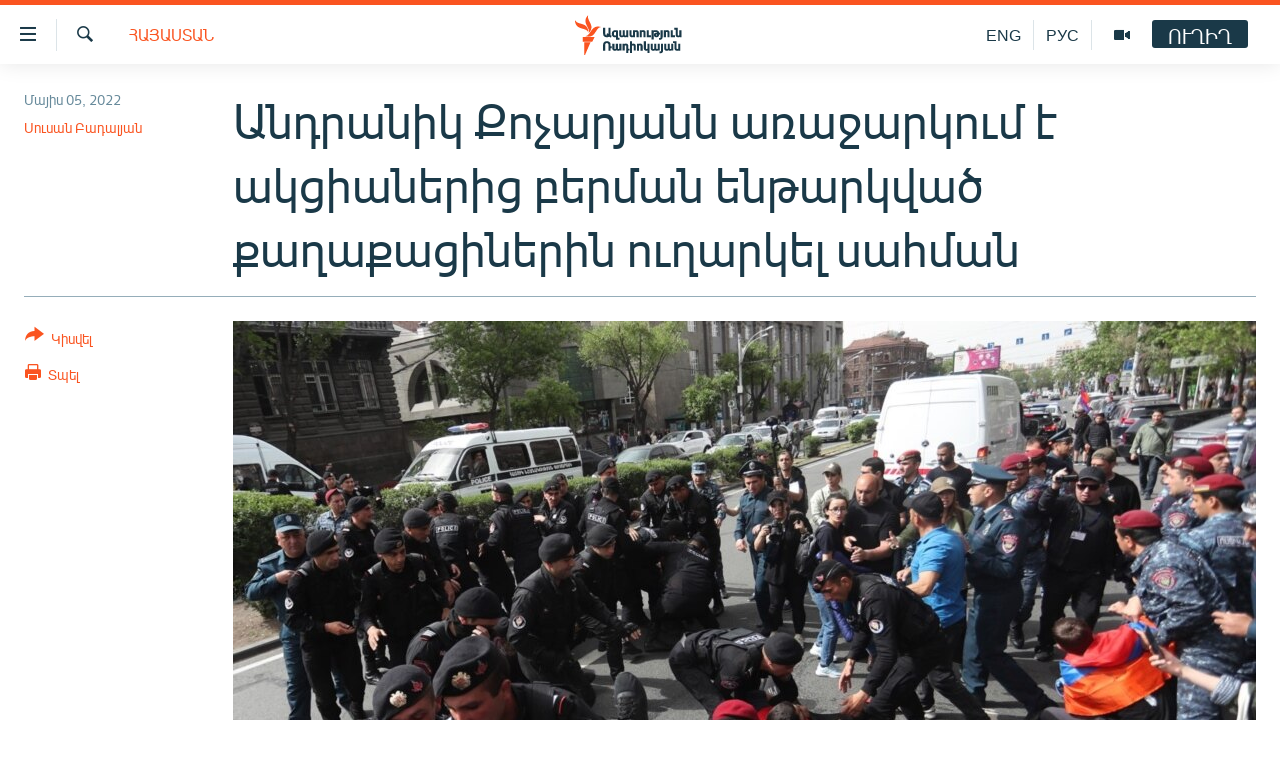

--- FILE ---
content_type: text/html; charset=utf-8
request_url: https://www.azatutyun.am/a/31836031.html
body_size: 17156
content:

<!DOCTYPE html>
<html lang="hy" dir="ltr" class="no-js">
<head>
<link href="/Content/responsive/RFE/hy-AM/RFE-hy-AM.css?&amp;av=0.0.0.0&amp;cb=370" rel="stylesheet"/>
<script src="//tags.azatutyun.am/rferl-pangea/prod/utag.sync.js"></script> <script type='text/javascript' src='https://www.youtube.com/iframe_api' async></script>
<link rel="manifest" href="/manifest.json">
<script type="text/javascript">
//a general 'js' detection, must be on top level in <head>, due to CSS performance
document.documentElement.className = "js";
var cacheBuster = "370";
var appBaseUrl = "/";
var imgEnhancerBreakpoints = [0, 144, 256, 408, 650, 1023, 1597];
var isLoggingEnabled = false;
var isPreviewPage = false;
var isLivePreviewPage = false;
if (!isPreviewPage) {
window.RFE = window.RFE || {};
window.RFE.cacheEnabledByParam = window.location.href.indexOf('nocache=1') === -1;
const url = new URL(window.location.href);
const params = new URLSearchParams(url.search);
// Remove the 'nocache' parameter
params.delete('nocache');
// Update the URL without the 'nocache' parameter
url.search = params.toString();
window.history.replaceState(null, '', url.toString());
} else {
window.addEventListener('load', function() {
const links = window.document.links;
for (let i = 0; i < links.length; i++) {
links[i].href = '#';
links[i].target = '_self';
}
})
}
var pwaEnabled = true;
var swCacheDisabled;
</script>
<meta charset="utf-8" />
<title>Անդրանիկ Քոչարյանն առաջարկում է ակցիաներից բերման ենթարկված քաղաքացիներին ուղարկել սահման</title>
<meta name="description" content="Քոչարյանը ենթադրում է, որ նրանք եռամսյա հավաքներից և զինծառայությունից խուսափածներ են: " />
<meta name="keywords" content="Հայերեն արխիվ, Հայաստան, Քաղաքական" />
<meta name="viewport" content="width=device-width, initial-scale=1.0" />
<meta http-equiv="X-UA-Compatible" content="IE=edge" />
<meta name="robots" content="max-image-preview:large"><meta property="fb:pages" content="141126305932755" />
<link href="https://www.azatutyun.am/a/31836031.html" rel="canonical" />
<meta name="apple-mobile-web-app-title" content="&#171;Ազատություն&#187; ռ/կ" />
<meta name="apple-mobile-web-app-status-bar-style" content="black" />
<meta name="apple-itunes-app" content="app-id=475986784, app-argument=//31836031.ltr" />
<meta content="Անդրանիկ Քոչարյանն առաջարկում է ակցիաներից բերման ենթարկված քաղաքացիներին ուղարկել սահման" property="og:title" />
<meta content="Քոչարյանը ենթադրում է, որ նրանք եռամսյա հավաքներից և զինծառայությունից խուսափածներ են: " property="og:description" />
<meta content="article" property="og:type" />
<meta content="https://www.azatutyun.am/a/31836031.html" property="og:url" />
<meta content="«Ազատ Եվրոպա/Ազատություն» ռադիոկայան" property="og:site_name" />
<meta content="https://www.facebook.com/azatutyun" property="article:publisher" />
<meta content="https://gdb.rferl.org/03040000-0aff-0242-6791-08da2eb5c98d_w1200_h630.jpg" property="og:image" />
<meta content="1200" property="og:image:width" />
<meta content="630" property="og:image:height" />
<meta content="273836033013508" property="fb:app_id" />
<meta content="Սուսան Բադալյան" name="Author" />
<meta content="summary_large_image" name="twitter:card" />
<meta content="@azatutyunradio" name="twitter:site" />
<meta content="https://gdb.rferl.org/03040000-0aff-0242-6791-08da2eb5c98d_w1200_h630.jpg" name="twitter:image" />
<meta content="Անդրանիկ Քոչարյանն առաջարկում է ակցիաներից բերման ենթարկված քաղաքացիներին ուղարկել սահման" name="twitter:title" />
<meta content="Քոչարյանը ենթադրում է, որ նրանք եռամսյա հավաքներից և զինծառայությունից խուսափածներ են: " name="twitter:description" />
<link rel="amphtml" href="https://www.azatutyun.am/amp/31836031.html" />
<script type="application/ld+json">{"articleSection":"Հայաստան","isAccessibleForFree":true,"headline":"Անդրանիկ Քոչարյանն առաջարկում է ակցիաներից բերման ենթարկված քաղաքացիներին ուղարկել սահման","inLanguage":"hy-AM","keywords":"Հայերեն արխիվ, Հայաստան, Քաղաքական","author":{"@type":"Person","url":"https://www.azatutyun.am/author/սուսան-բադալյան/bm_tqt","description":"","image":{"@type":"ImageObject"},"name":"Սուսան Բադալյան"},"datePublished":"2022-05-05 16:51:03Z","dateModified":"2022-05-05 17:12:21Z","publisher":{"logo":{"width":512,"height":220,"@type":"ImageObject","url":"https://www.azatutyun.am/Content/responsive/RFE/hy-AM/img/logo.png"},"@type":"NewsMediaOrganization","url":"https://www.azatutyun.am","sameAs":["https://facebook.com/azatutyun","https://twitter.com/azatutyunradio","https://www.youtube.com/azatutyunradio","http://t.me/azatutyuntv","https://www.instagram.com/azatutyuntv/"],"name":"Ազատություն ռ/կ","alternateName":""},"@context":"https://schema.org","@type":"NewsArticle","mainEntityOfPage":"https://www.azatutyun.am/a/31836031.html","url":"https://www.azatutyun.am/a/31836031.html","description":"Քոչարյանը ենթադրում է, որ նրանք եռամսյա հավաքներից և զինծառայությունից խուսափածներ են: ","image":{"width":1080,"height":608,"@type":"ImageObject","url":"https://gdb.rferl.org/03040000-0aff-0242-6791-08da2eb5c98d_w1080_h608.jpg"},"name":"Անդրանիկ Քոչարյանն առաջարկում է ակցիաներից բերման ենթարկված քաղաքացիներին ուղարկել սահման"}</script>
<script src="/Scripts/responsive/infographics.b?v=dVbZ-Cza7s4UoO3BqYSZdbxQZVF4BOLP5EfYDs4kqEo1&amp;av=0.0.0.0&amp;cb=370"></script>
<script src="/Scripts/responsive/loader.b?v=Q26XNwrL6vJYKjqFQRDnx01Lk2pi1mRsuLEaVKMsvpA1&amp;av=0.0.0.0&amp;cb=370"></script>
<link rel="icon" type="image/svg+xml" href="/Content/responsive/RFE/img/webApp/favicon.svg" />
<link rel="alternate icon" href="/Content/responsive/RFE/img/webApp/favicon.ico" />
<link rel="mask-icon" color="#ea6903" href="/Content/responsive/RFE/img/webApp/favicon_safari.svg" />
<link rel="apple-touch-icon" sizes="152x152" href="/Content/responsive/RFE/img/webApp/ico-152x152.png" />
<link rel="apple-touch-icon" sizes="144x144" href="/Content/responsive/RFE/img/webApp/ico-144x144.png" />
<link rel="apple-touch-icon" sizes="114x114" href="/Content/responsive/RFE/img/webApp/ico-114x114.png" />
<link rel="apple-touch-icon" sizes="72x72" href="/Content/responsive/RFE/img/webApp/ico-72x72.png" />
<link rel="apple-touch-icon-precomposed" href="/Content/responsive/RFE/img/webApp/ico-57x57.png" />
<link rel="icon" sizes="192x192" href="/Content/responsive/RFE/img/webApp/ico-192x192.png" />
<link rel="icon" sizes="128x128" href="/Content/responsive/RFE/img/webApp/ico-128x128.png" />
<meta name="msapplication-TileColor" content="#ffffff" />
<meta name="msapplication-TileImage" content="/Content/responsive/RFE/img/webApp/ico-144x144.png" />
<link rel="preload" href="/Content/responsive/fonts/Arian-AMU_v1.woff2" type="font/woff2" as="font" crossorigin="anonymous" />
<link rel="alternate" type="application/rss+xml" title="RFE/RL - Top Stories [RSS]" href="/api/" />
<link rel="sitemap" type="application/rss+xml" href="/sitemap.xml" />
</head>
<body class=" nav-no-loaded cc_theme pg-article print-lay-article js-category-to-nav nojs-images ">
<script type="text/javascript" >
var analyticsData = {url:"https://www.azatutyun.am/a/31836031.html",property_id:"428",article_uid:"31836031",page_title:"Անդրանիկ Քոչարյանն առաջարկում է ակցիաներից բերման ենթարկված քաղաքացիներին ուղարկել սահման",page_type:"article",content_type:"article",subcontent_type:"article",last_modified:"2022-05-05 17:12:21Z",pub_datetime:"2022-05-05 16:51:03Z",pub_year:"2022",pub_month:"05",pub_day:"05",pub_hour:"16",pub_weekday:"Thursday",section:"հայաստան",english_section:"armenia",byline:"Սուսան Բադալյան",categories:"armenian_archive,armenia,politics",domain:"www.azatutyun.am",language:"Armenian",language_service:"RFERL Armenian",platform:"web",copied:"no",copied_article:"",copied_title:"",runs_js:"Yes",cms_release:"8.44.0.0.370",enviro_type:"prod",slug:"",entity:"RFE",short_language_service:"ARM",platform_short:"W",page_name:"Անդրանիկ Քոչարյանն առաջարկում է ակցիաներից բերման ենթարկված քաղաքացիներին ուղարկել սահման"};
</script>
<noscript><iframe src="https://www.googletagmanager.com/ns.html?id=GTM-WXZBPZ" height="0" width="0" style="display:none;visibility:hidden"></iframe></noscript><script type="text/javascript" data-cookiecategory="analytics">
var gtmEventObject = Object.assign({}, analyticsData, {event: 'page_meta_ready'});window.dataLayer = window.dataLayer || [];window.dataLayer.push(gtmEventObject);
if (top.location === self.location) { //if not inside of an IFrame
var renderGtm = "true";
if (renderGtm === "true") {
(function(w,d,s,l,i){w[l]=w[l]||[];w[l].push({'gtm.start':new Date().getTime(),event:'gtm.js'});var f=d.getElementsByTagName(s)[0],j=d.createElement(s),dl=l!='dataLayer'?'&l='+l:'';j.async=true;j.src='//www.googletagmanager.com/gtm.js?id='+i+dl;f.parentNode.insertBefore(j,f);})(window,document,'script','dataLayer','GTM-WXZBPZ');
}
}
</script>
<!--Analytics tag js version start-->
<script type="text/javascript" data-cookiecategory="analytics">
var utag_data = Object.assign({}, analyticsData, {});
if(typeof(TealiumTagFrom)==='function' && typeof(TealiumTagSearchKeyword)==='function') {
var utag_from=TealiumTagFrom();var utag_searchKeyword=TealiumTagSearchKeyword();
if(utag_searchKeyword!=null && utag_searchKeyword!=='' && utag_data["search_keyword"]==null) utag_data["search_keyword"]=utag_searchKeyword;if(utag_from!=null && utag_from!=='') utag_data["from"]=TealiumTagFrom();}
if(window.top!== window.self&&utag_data.page_type==="snippet"){utag_data.page_type = 'iframe';}
try{if(window.top!==window.self&&window.self.location.hostname===window.top.location.hostname){utag_data.platform = 'self-embed';utag_data.platform_short = 'se';}}catch(e){if(window.top!==window.self&&window.self.location.search.includes("platformType=self-embed")){utag_data.platform = 'cross-promo';utag_data.platform_short = 'cp';}}
(function(a,b,c,d){ a="https://tags.azatutyun.am/rferl-pangea/prod/utag.js"; b=document;c="script";d=b.createElement(c);d.src=a;d.type="text/java"+c;d.async=true; a=b.getElementsByTagName(c)[0];a.parentNode.insertBefore(d,a); })();
</script>
<!--Analytics tag js version end-->
<!-- Analytics tag management NoScript -->
<noscript>
<img style="position: absolute; border: none;" src="https://ssc.azatutyun.am/b/ss/bbgprod,bbgentityrferl/1/G.4--NS/1855343008?pageName=rfe%3aarm%3aw%3aarticle%3a%d4%b1%d5%b6%d5%a4%d6%80%d5%a1%d5%b6%d5%ab%d5%af%20%d5%94%d5%b8%d5%b9%d5%a1%d6%80%d5%b5%d5%a1%d5%b6%d5%b6%20%d5%a1%d5%bc%d5%a1%d5%bb%d5%a1%d6%80%d5%af%d5%b8%d6%82%d5%b4%20%d5%a7%20%d5%a1%d5%af%d6%81%d5%ab%d5%a1%d5%b6%d5%a5%d6%80%d5%ab%d6%81%20%d5%a2%d5%a5%d6%80%d5%b4%d5%a1%d5%b6%20%d5%a5%d5%b6%d5%a9%d5%a1%d6%80%d5%af%d5%be%d5%a1%d5%ae%20%d6%84%d5%a1%d5%b2%d5%a1%d6%84%d5%a1%d6%81%d5%ab%d5%b6%d5%a5%d6%80%d5%ab%d5%b6%20%d5%b8%d6%82%d5%b2%d5%a1%d6%80%d5%af%d5%a5%d5%ac%20%d5%bd%d5%a1%d5%b0%d5%b4%d5%a1%d5%b6&amp;c6=%d4%b1%d5%b6%d5%a4%d6%80%d5%a1%d5%b6%d5%ab%d5%af%20%d5%94%d5%b8%d5%b9%d5%a1%d6%80%d5%b5%d5%a1%d5%b6%d5%b6%20%d5%a1%d5%bc%d5%a1%d5%bb%d5%a1%d6%80%d5%af%d5%b8%d6%82%d5%b4%20%d5%a7%20%d5%a1%d5%af%d6%81%d5%ab%d5%a1%d5%b6%d5%a5%d6%80%d5%ab%d6%81%20%d5%a2%d5%a5%d6%80%d5%b4%d5%a1%d5%b6%20%d5%a5%d5%b6%d5%a9%d5%a1%d6%80%d5%af%d5%be%d5%a1%d5%ae%20%d6%84%d5%a1%d5%b2%d5%a1%d6%84%d5%a1%d6%81%d5%ab%d5%b6%d5%a5%d6%80%d5%ab%d5%b6%20%d5%b8%d6%82%d5%b2%d5%a1%d6%80%d5%af%d5%a5%d5%ac%20%d5%bd%d5%a1%d5%b0%d5%b4%d5%a1%d5%b6&amp;v36=8.44.0.0.370&amp;v6=D=c6&amp;g=https%3a%2f%2fwww.azatutyun.am%2fa%2f31836031.html&amp;c1=D=g&amp;v1=D=g&amp;events=event1,event52&amp;c16=rferl%20armenian&amp;v16=D=c16&amp;c5=armenia&amp;v5=D=c5&amp;ch=%d5%80%d5%a1%d5%b5%d5%a1%d5%bd%d5%bf%d5%a1%d5%b6&amp;c15=armenian&amp;v15=D=c15&amp;c4=article&amp;v4=D=c4&amp;c14=31836031&amp;v14=D=c14&amp;v20=no&amp;c17=web&amp;v17=D=c17&amp;mcorgid=518abc7455e462b97f000101%40adobeorg&amp;server=www.azatutyun.am&amp;pageType=D=c4&amp;ns=bbg&amp;v29=D=server&amp;v25=rfe&amp;v30=428&amp;v105=D=User-Agent " alt="analytics" width="1" height="1" /></noscript>
<!-- End of Analytics tag management NoScript -->
<!--*** Accessibility links - For ScreenReaders only ***-->
<section>
<div class="sr-only">
<h2>Մատչելիության հղումներ</h2>
<ul>
<li><a href="#content" data-disable-smooth-scroll="1">Անցնել հիմնական բովանդակությանը</a></li>
<li><a href="#navigation" data-disable-smooth-scroll="1">Անցնել հիմնական մենյուին</a></li>
<li><a href="#txtHeaderSearch" data-disable-smooth-scroll="1">Որոնում</a></li>
</ul>
</div>
</section>
<div dir="ltr">
<div id="page">
<aside>
<div class="c-lightbox overlay-modal">
<div class="c-lightbox__intro">
<h2 class="c-lightbox__intro-title"></h2>
<button class="btn btn--rounded c-lightbox__btn c-lightbox__intro-next" title="Հաջորդը">
<span class="ico ico--rounded ico-chevron-forward"></span>
<span class="sr-only">Հաջորդը</span>
</button>
</div>
<div class="c-lightbox__nav">
<button class="btn btn--rounded c-lightbox__btn c-lightbox__btn--close" title="Փակել">
<span class="ico ico--rounded ico-close"></span>
<span class="sr-only">Փակել</span>
</button>
<button class="btn btn--rounded c-lightbox__btn c-lightbox__btn--prev" title="Նախորդը">
<span class="ico ico--rounded ico-chevron-backward"></span>
<span class="sr-only">Նախորդը</span>
</button>
<button class="btn btn--rounded c-lightbox__btn c-lightbox__btn--next" title="Հաջորդը">
<span class="ico ico--rounded ico-chevron-forward"></span>
<span class="sr-only">Հաջորդը</span>
</button>
</div>
<div class="c-lightbox__content-wrap">
<figure class="c-lightbox__content">
<span class="c-spinner c-spinner--lightbox">
<img src="/Content/responsive/img/player-spinner.png"
alt="please wait"
title="please wait" />
</span>
<div class="c-lightbox__img">
<div class="thumb">
<img src="" alt="" />
</div>
</div>
<figcaption>
<div class="c-lightbox__info c-lightbox__info--foot">
<span class="c-lightbox__counter"></span>
<span class="caption c-lightbox__caption"></span>
</div>
</figcaption>
</figure>
</div>
<div class="hidden">
<div class="content-advisory__box content-advisory__box--lightbox">
<span class="content-advisory__box-text">This image contains sensitive content which some people may find offensive or disturbing.</span>
<button class="btn btn--transparent content-advisory__box-btn m-t-md" value="text" type="button">
<span class="btn__text">
Click to reveal
</span>
</button>
</div>
</div>
</div>
<div class="print-dialogue">
<div class="container">
<h3 class="print-dialogue__title section-head">Print Options:</h3>
<div class="print-dialogue__opts">
<ul class="print-dialogue__opt-group">
<li class="form__group form__group--checkbox">
<input class="form__check " id="checkboxImages" name="checkboxImages" type="checkbox" checked="checked" />
<label for="checkboxImages" class="form__label m-t-md">Images</label>
</li>
<li class="form__group form__group--checkbox">
<input class="form__check " id="checkboxMultimedia" name="checkboxMultimedia" type="checkbox" checked="checked" />
<label for="checkboxMultimedia" class="form__label m-t-md">Multimedia</label>
</li>
</ul>
<ul class="print-dialogue__opt-group">
<li class="form__group form__group--checkbox">
<input class="form__check " id="checkboxEmbedded" name="checkboxEmbedded" type="checkbox" checked="checked" />
<label for="checkboxEmbedded" class="form__label m-t-md">Embedded Content</label>
</li>
<li class="form__group form__group--checkbox">
<input class="form__check " id="checkboxComments" name="checkboxComments" type="checkbox" />
<label for="checkboxComments" class="form__label m-t-md"> Comments</label>
</li>
</ul>
</div>
<div class="print-dialogue__buttons">
<button class="btn btn--secondary close-button" type="button" title="Չեղարկել">
<span class="btn__text ">Չեղարկել</span>
</button>
<button class="btn btn-cust-print m-l-sm" type="button" title="Տպել">
<span class="btn__text ">Տպել</span>
</button>
</div>
</div>
</div>
<div class="ctc-message pos-fix">
<div class="ctc-message__inner">Հղումը պատճենվել է</div>
</div>
</aside>
<div class="hdr-20 hdr-20--big">
<div class="hdr-20__inner">
<div class="hdr-20__max pos-rel">
<div class="hdr-20__side hdr-20__side--primary d-flex">
<label data-for="main-menu-ctrl" data-switcher-trigger="true" data-switch-target="main-menu-ctrl" class="burger hdr-trigger pos-rel trans-trigger" data-trans-evt="click" data-trans-id="menu">
<span class="ico ico-close hdr-trigger__ico hdr-trigger__ico--close burger__ico burger__ico--close"></span>
<span class="ico ico-menu hdr-trigger__ico hdr-trigger__ico--open burger__ico burger__ico--open"></span>
</label>
<div class="menu-pnl pos-fix trans-target" data-switch-target="main-menu-ctrl" data-trans-id="menu">
<div class="menu-pnl__inner">
<nav class="main-nav menu-pnl__item menu-pnl__item--first">
<ul class="main-nav__list accordeon" data-analytics-tales="false" data-promo-name="link" data-location-name="nav,secnav">
<li class="main-nav__item">
<a class="main-nav__item-name main-nav__item-name--link" href="/azatutyun-tv" title="Ազատություն TV" data-item-name="mobilemultimedia" >Ազատություն TV</a>
</li>
<li class="main-nav__item">
<a class="main-nav__item-name main-nav__item-name--link" href="/armenia" title="Հայաստան" data-item-name="Armenia" >Հայաստան</a>
</li>
<li class="main-nav__item">
<a class="main-nav__item-name main-nav__item-name--link" href="/z/2039" title="Քաղաքական" data-item-name="Politics" >Քաղաքական</a>
</li>
<li class="main-nav__item">
<a class="main-nav__item-name main-nav__item-name--link" href="/z/23978" title="Ընտրություններ 2026" data-item-name="election-2026" >Ընտրություններ 2026</a>
</li>
<li class="main-nav__item">
<a class="main-nav__item-name main-nav__item-name--link" href="/z/2095" title="Իրավունք" data-item-name="Right" >Իրավունք</a>
</li>
<li class="main-nav__item">
<a class="main-nav__item-name main-nav__item-name--link" href="/z/2040" title="Հասարակություն" data-item-name="Social_issues" >Հասարակություն</a>
</li>
<li class="main-nav__item">
<a class="main-nav__item-name main-nav__item-name--link" href="/economy" title="Տնտեսություն" data-item-name="Economy" >Տնտեսություն</a>
</li>
<li class="main-nav__item">
<a class="main-nav__item-name main-nav__item-name--link" href="/z/2038" title="Ղարաբաղ" data-item-name="Karabakh_problem" >Ղարաբաղ</a>
</li>
<li class="main-nav__item">
<a class="main-nav__item-name main-nav__item-name--link" href="/p/8469.html" title="Պատերազմի 6 շաբաթները" data-item-name="the-6-weeks-of-karabakh-war" >Պատերազմի 6 շաբաթները</a>
</li>
<li class="main-nav__item">
<a class="main-nav__item-name main-nav__item-name--link" href="/z/2037" title="Տարածաշրջան" data-item-name="Region" >Տարածաշրջան</a>
</li>
<li class="main-nav__item">
<a class="main-nav__item-name main-nav__item-name--link" href="/z/2081" title="Միջազգային" data-item-name="International" >Միջազգային</a>
</li>
<li class="main-nav__item">
<a class="main-nav__item-name main-nav__item-name--link" href="/z/2042" title="Մշակույթ" data-item-name="Culture" >Մշակույթ</a>
</li>
<li class="main-nav__item">
<a class="main-nav__item-name main-nav__item-name--link" href="/z/15473" title="Սպորտ" data-item-name="sport" >Սպորտ</a>
</li>
<li class="main-nav__item">
<a class="main-nav__item-name main-nav__item-name--link" href="/z/2046" title="Մեկնաբանություն" data-item-name="Commentary" >Մեկնաբանություն</a>
</li>
<li class="main-nav__item">
<a class="main-nav__item-name main-nav__item-name--link" href="/z/19729" title="ՏՏ և Ինտերնետ" data-item-name="itnews" >ՏՏ և Ինտերնետ</a>
</li>
<li class="main-nav__item">
<a class="main-nav__item-name main-nav__item-name--link" href="/z/22042" title="Կորոնավիրուս" data-item-name="coronavirus" >Կորոնավիրուս</a>
</li>
<li class="main-nav__item">
<a class="main-nav__item-name main-nav__item-name--link" href="/z/729" title="Արխիվ" data-item-name="Armenian_Archive" >Արխիվ</a>
</li>
<li class="main-nav__item">
<a class="main-nav__item-name main-nav__item-name--link" href="/z/2684" title="Տեսանյութեր" data-item-name="Videos" >Տեսանյութեր</a>
</li>
<li class="main-nav__item">
<a class="main-nav__item-name main-nav__item-name--link" href="https://www.azatutyun.am/programs/radio" title="Փոդքասթ" >Փոդքասթ</a>
</li>
</ul>
</nav>
<div class="menu-pnl__item">
<a href="https://www.azatutyun.am" class="menu-pnl__item-link" alt="Հայերեն">Հայերեն</a>
<a href="https://www.azatutyun.am/p/3171.html" class="menu-pnl__item-link" alt="English">English</a>
<a href="https://rus.azatutyun.am" class="menu-pnl__item-link" alt="Русский">Русский</a>
</div>
<div class="menu-pnl__item menu-pnl__item--social">
<h5 class="menu-pnl__sub-head">ՀԵՏԵՎԵՔ ՄԵԶ</h5>
<a href="https://facebook.com/azatutyun" title="Միացեք մեզ Facebook-ում" data-analytics-text="follow_on_facebook" class="btn btn--rounded btn--social-inverted menu-pnl__btn js-social-btn btn-facebook" target="_blank" rel="noopener">
<span class="ico ico-facebook-alt ico--rounded"></span>
</a>
<a href="https://twitter.com/azatutyunradio" title="Միացեք մեզ Twitter-ում։" data-analytics-text="follow_on_twitter" class="btn btn--rounded btn--social-inverted menu-pnl__btn js-social-btn btn-twitter" target="_blank" rel="noopener">
<span class="ico ico-twitter ico--rounded"></span>
</a>
<a href="https://www.youtube.com/azatutyunradio" title="Միացեք մեզ Youtube-ում։" data-analytics-text="follow_on_youtube" class="btn btn--rounded btn--social-inverted menu-pnl__btn js-social-btn btn-youtube" target="_blank" rel="noopener">
<span class="ico ico-youtube ico--rounded"></span>
</a>
<a href="http://t.me/azatutyuntv" title="Հետևեք մեզ Տելեգրամում" data-analytics-text="follow_on_telegram" class="btn btn--rounded btn--social-inverted menu-pnl__btn js-social-btn btn-telegram" target="_blank" rel="noopener">
<span class="ico ico-telegram ico--rounded"></span>
</a>
<a href="https://www.instagram.com/azatutyuntv/" title="Հետևեք մեզ Instagram-ում" data-analytics-text="follow_on_instagram" class="btn btn--rounded btn--social-inverted menu-pnl__btn js-social-btn btn-instagram" target="_blank" rel="noopener">
<span class="ico ico-instagram ico--rounded"></span>
</a>
</div>
<div class="menu-pnl__item">
<a href="/navigation/allsites" class="menu-pnl__item-link">
<span class="ico ico-languages "></span>
&#171;Ազատության&#187; բոլոր կայքերը
</a>
</div>
</div>
</div>
<label data-for="top-search-ctrl" data-switcher-trigger="true" data-switch-target="top-search-ctrl" class="top-srch-trigger hdr-trigger">
<span class="ico ico-close hdr-trigger__ico hdr-trigger__ico--close top-srch-trigger__ico top-srch-trigger__ico--close"></span>
<span class="ico ico-search hdr-trigger__ico hdr-trigger__ico--open top-srch-trigger__ico top-srch-trigger__ico--open"></span>
</label>
<div class="srch-top srch-top--in-header" data-switch-target="top-search-ctrl">
<div class="container">
<form action="/s" class="srch-top__form srch-top__form--in-header" id="form-topSearchHeader" method="get" role="search"><label for="txtHeaderSearch" class="sr-only">Որոնում</label>
<input type="text" id="txtHeaderSearch" name="k" placeholder="որոնման տեքստ..." accesskey="s" value="" class="srch-top__input analyticstag-event" onkeydown="if (event.keyCode === 13) { FireAnalyticsTagEventOnSearch('search', $dom.get('#txtHeaderSearch')[0].value) }" />
<button title="Որոնում" type="submit" class="btn btn--top-srch analyticstag-event" onclick="FireAnalyticsTagEventOnSearch('search', $dom.get('#txtHeaderSearch')[0].value) ">
<span class="ico ico-search"></span>
</button></form>
</div>
</div>
<a href="/" class="main-logo-link">
<img src="/Content/responsive/RFE/hy-AM/img/logo-compact.svg" class="main-logo main-logo--comp" alt="site logo">
<img src="/Content/responsive/RFE/hy-AM/img/logo.svg" class="main-logo main-logo--big" alt="site logo">
</a>
</div>
<div class="hdr-20__side hdr-20__side--secondary d-flex">
<a href="/p/3148.html" title="Ազատություն TV" class="hdr-20__secondary-item" data-item-name="video">
<span class="ico ico-video hdr-20__secondary-icon"></span>
</a>
<a href="https://rus.azatutyun.am" title="РУС" class="hdr-20__secondary-item hdr-20__secondary-item--lang" data-item-name="satellite">
РУС
</a>
<a href="/en" title="ENG" class="hdr-20__secondary-item hdr-20__secondary-item--lang" data-item-name="satellite">
ENG
</a>
<a href="/s" title="Որոնում" class="hdr-20__secondary-item hdr-20__secondary-item--search" data-item-name="search">
<span class="ico ico-search hdr-20__secondary-icon hdr-20__secondary-icon--search"></span>
</a>
<div class="hdr-20__secondary-item live-b-drop">
<div class="live-b-drop__off">
<a href="/live" class="live-b-drop__link" title="ՈՒՂԻՂ" data-item-name="live">
<span class="badge badge--live-btn badge--live-btn-off">
ՈՒՂԻՂ
</span>
</a>
</div>
<div class="live-b-drop__on hidden">
<label data-for="live-ctrl" data-switcher-trigger="true" data-switch-target="live-ctrl" class="live-b-drop__label pos-rel">
<span class="badge badge--live badge--live-btn">
ՈՒՂԻՂ
</span>
<span class="ico ico-close live-b-drop__label-ico live-b-drop__label-ico--close"></span>
</label>
<div class="live-b-drop__panel" id="targetLivePanelDiv" data-switch-target="live-ctrl"></div>
</div>
</div>
<div class="srch-bottom">
<form action="/s" class="srch-bottom__form d-flex" id="form-bottomSearch" method="get" role="search"><label for="txtSearch" class="sr-only">Որոնում</label>
<input type="search" id="txtSearch" name="k" placeholder="որոնման տեքստ..." accesskey="s" value="" class="srch-bottom__input analyticstag-event" onkeydown="if (event.keyCode === 13) { FireAnalyticsTagEventOnSearch('search', $dom.get('#txtSearch')[0].value) }" />
<button title="Որոնում" type="submit" class="btn btn--bottom-srch analyticstag-event" onclick="FireAnalyticsTagEventOnSearch('search', $dom.get('#txtSearch')[0].value) ">
<span class="ico ico-search"></span>
</button></form>
</div>
</div>
<img src="/Content/responsive/RFE/hy-AM/img/logo-print.gif" class="logo-print" alt="site logo">
<img src="/Content/responsive/RFE/hy-AM/img/logo-print_color.png" class="logo-print logo-print--color" alt="site logo">
</div>
</div>
</div>
<script>
if (document.body.className.indexOf('pg-home') > -1) {
var nav2In = document.querySelector('.hdr-20__inner');
var nav2Sec = document.querySelector('.hdr-20__side--secondary');
var secStyle = window.getComputedStyle(nav2Sec);
if (nav2In && window.pageYOffset < 150 && secStyle['position'] !== 'fixed') {
nav2In.classList.add('hdr-20__inner--big')
}
}
</script>
<div class="c-hlights c-hlights--breaking c-hlights--no-item" data-hlight-display="mobile,desktop">
<div class="c-hlights__wrap container p-0">
<div class="c-hlights__nav">
<a role="button" href="#" title="Նախորդը">
<span class="ico ico-chevron-backward m-0"></span>
<span class="sr-only">Նախորդը</span>
</a>
<a role="button" href="#" title="Հաջորդը">
<span class="ico ico-chevron-forward m-0"></span>
<span class="sr-only">Հաջորդը</span>
</a>
</div>
<span class="c-hlights__label">
<span class="">ՀՐԱՏԱՊ</span>
<span class="switcher-trigger">
<label data-for="more-less-1" data-switcher-trigger="true" class="switcher-trigger__label switcher-trigger__label--more p-b-0" title="Ավելին">
<span class="ico ico-chevron-down"></span>
</label>
<label data-for="more-less-1" data-switcher-trigger="true" class="switcher-trigger__label switcher-trigger__label--less p-b-0" title="Թաքցնել տեքստը">
<span class="ico ico-chevron-up"></span>
</label>
</span>
</span>
<ul class="c-hlights__items switcher-target" data-switch-target="more-less-1">
</ul>
</div>
</div> <div id="content">
<main class="container">
<div class="hdr-container">
<div class="row">
<div class="col-category col-xs-12 col-md-2 pull-left"> <div class="category js-category">
<a class="" href="/armenia">Հայաստան</a> </div>
</div><div class="col-title col-xs-12 col-md-10 pull-right"> <h1 class="title pg-title">
Անդրանիկ Քոչարյանն առաջարկում է ակցիաներից բերման ենթարկված քաղաքացիներին ուղարկել սահման
</h1>
</div><div class="col-publishing-details col-xs-12 col-sm-12 col-md-2 pull-left"> <div class="publishing-details ">
<div class="published">
<span class="date" >
<time pubdate="pubdate" datetime="2022-05-05T20:51:03+04:00">
Մայիս 05, 2022
</time>
</span>
</div>
<div class="links">
<ul class="links__list links__list--column">
<li class="links__item">
<a class="links__item-link" href="/author/սուսան-բադալյան/bm_tqt" title="Սուսան Բադալյան">Սուսան Բադալյան</a>
</li>
</ul>
</div>
</div>
</div><div class="col-lg-12 separator"> <div class="separator">
<hr class="title-line" />
</div>
</div><div class="col-multimedia col-xs-12 col-md-10 pull-right"> <div class="cover-media">
<figure class="media-image js-media-expand">
<div class="img-wrap">
<div class="thumb thumb16_9">
<img src="https://gdb.rferl.org/03040000-0aff-0242-6791-08da2eb5c98d_w250_r1_s.jpg" alt="" />
</div>
</div>
</figure>
</div>
</div><div class="col-xs-12 col-md-2 pull-left article-share pos-rel"> <div class="share--box">
<div class="sticky-share-container" style="display:none">
<div class="container">
<a href="https://www.azatutyun.am" id="logo-sticky-share">&nbsp;</a>
<div class="pg-title pg-title--sticky-share">
Անդրանիկ Քոչարյանն առաջարկում է ակցիաներից բերման ենթարկված քաղաքացիներին ուղարկել սահման
</div>
<div class="sticked-nav-actions">
<!--This part is for sticky navigation display-->
<p class="buttons link-content-sharing p-0 ">
<button class="btn btn--link btn-content-sharing p-t-0 " id="btnContentSharing" value="text" role="Button" type="" title="Ցույց տալ կիսվելու ավելի շատ հնարավորություններ">
<span class="ico ico-share ico--l"></span>
<span class="btn__text ">
Կիսվել
</span>
</button>
</p>
<aside class="content-sharing js-content-sharing js-content-sharing--apply-sticky content-sharing--sticky"
role="complementary"
data-share-url="https://www.azatutyun.am/a/31836031.html" data-share-title="Անդրանիկ Քոչարյանն առաջարկում է ակցիաներից բերման ենթարկված քաղաքացիներին ուղարկել սահման" data-share-text="Քոչարյանը ենթադրում է, որ նրանք եռամսյա հավաքներից և զինծառայությունից խուսափածներ են: ">
<div class="content-sharing__popover">
<h6 class="content-sharing__title">Կիսվել</h6>
<button href="#close" id="btnCloseSharing" class="btn btn--text-like content-sharing__close-btn">
<span class="ico ico-close ico--l"></span>
</button>
<ul class="content-sharing__list">
<li class="content-sharing__item">
<div class="ctc ">
<input type="text" class="ctc__input" readonly="readonly">
<a href="" js-href="https://www.azatutyun.am/a/31836031.html" class="content-sharing__link ctc__button">
<span class="ico ico-copy-link ico--rounded ico--s"></span>
<span class="content-sharing__link-text">Պատճենել հղումը</span>
</a>
</div>
</li>
<li class="content-sharing__item">
<a href="https://facebook.com/sharer.php?u=https%3a%2f%2fwww.azatutyun.am%2fa%2f31836031.html"
data-analytics-text="share_on_facebook"
title="Facebook" target="_blank"
class="content-sharing__link js-social-btn">
<span class="ico ico-facebook ico--rounded ico--s"></span>
<span class="content-sharing__link-text">Facebook</span>
</a>
</li>
<li class="content-sharing__item">
<a href="https://telegram.me/share/url?url=https%3a%2f%2fwww.azatutyun.am%2fa%2f31836031.html"
data-analytics-text="share_on_telegram"
title="Telegram" target="_blank"
class="content-sharing__link js-social-btn">
<span class="ico ico-telegram ico--rounded ico--s"></span>
<span class="content-sharing__link-text">Telegram</span>
</a>
</li>
<li class="content-sharing__item">
<a href="https://twitter.com/share?url=https%3a%2f%2fwww.azatutyun.am%2fa%2f31836031.html&amp;text=%d4%b1%d5%b6%d5%a4%d6%80%d5%a1%d5%b6%d5%ab%d5%af+%d5%94%d5%b8%d5%b9%d5%a1%d6%80%d5%b5%d5%a1%d5%b6%d5%b6+%d5%a1%d5%bc%d5%a1%d5%bb%d5%a1%d6%80%d5%af%d5%b8%d6%82%d5%b4+%d5%a7+%d5%a1%d5%af%d6%81%d5%ab%d5%a1%d5%b6%d5%a5%d6%80%d5%ab%d6%81+%d5%a2%d5%a5%d6%80%d5%b4%d5%a1%d5%b6+%d5%a5%d5%b6%d5%a9%d5%a1%d6%80%d5%af%d5%be%d5%a1%d5%ae+%d6%84%d5%a1%d5%b2%d5%a1%d6%84%d5%a1%d6%81%d5%ab%d5%b6%d5%a5%d6%80%d5%ab%d5%b6+%d5%b8%d6%82%d5%b2%d5%a1%d6%80%d5%af%d5%a5%d5%ac+%d5%bd%d5%a1%d5%b0%d5%b4%d5%a1%d5%b6"
data-analytics-text="share_on_twitter"
title="X (Twitter)" target="_blank"
class="content-sharing__link js-social-btn">
<span class="ico ico-twitter ico--rounded ico--s"></span>
<span class="content-sharing__link-text">X (Twitter)</span>
</a>
</li>
<li class="content-sharing__item">
<a href="mailto:?body=https%3a%2f%2fwww.azatutyun.am%2fa%2f31836031.html&amp;subject=Անդրանիկ Քոչարյանն առաջարկում է ակցիաներից բերման ենթարկված քաղաքացիներին ուղարկել սահման"
title="Email"
class="content-sharing__link ">
<span class="ico ico-email ico--rounded ico--s"></span>
<span class="content-sharing__link-text">Email</span>
</a>
</li>
</ul>
</div>
</aside>
</div>
</div>
</div>
<div class="links">
<p class="buttons link-content-sharing p-0 ">
<button class="btn btn--link btn-content-sharing p-t-0 " id="btnContentSharing" value="text" role="Button" type="" title="Ցույց տալ կիսվելու ավելի շատ հնարավորություններ">
<span class="ico ico-share ico--l"></span>
<span class="btn__text ">
Կիսվել
</span>
</button>
</p>
<aside class="content-sharing js-content-sharing " role="complementary"
data-share-url="https://www.azatutyun.am/a/31836031.html" data-share-title="Անդրանիկ Քոչարյանն առաջարկում է ակցիաներից բերման ենթարկված քաղաքացիներին ուղարկել սահման" data-share-text="Քոչարյանը ենթադրում է, որ նրանք եռամսյա հավաքներից և զինծառայությունից խուսափածներ են: ">
<div class="content-sharing__popover">
<h6 class="content-sharing__title">Կիսվել</h6>
<button href="#close" id="btnCloseSharing" class="btn btn--text-like content-sharing__close-btn">
<span class="ico ico-close ico--l"></span>
</button>
<ul class="content-sharing__list">
<li class="content-sharing__item">
<div class="ctc ">
<input type="text" class="ctc__input" readonly="readonly">
<a href="" js-href="https://www.azatutyun.am/a/31836031.html" class="content-sharing__link ctc__button">
<span class="ico ico-copy-link ico--rounded ico--l"></span>
<span class="content-sharing__link-text">Պատճենել հղումը</span>
</a>
</div>
</li>
<li class="content-sharing__item">
<a href="https://facebook.com/sharer.php?u=https%3a%2f%2fwww.azatutyun.am%2fa%2f31836031.html"
data-analytics-text="share_on_facebook"
title="Facebook" target="_blank"
class="content-sharing__link js-social-btn">
<span class="ico ico-facebook ico--rounded ico--l"></span>
<span class="content-sharing__link-text">Facebook</span>
</a>
</li>
<li class="content-sharing__item">
<a href="https://telegram.me/share/url?url=https%3a%2f%2fwww.azatutyun.am%2fa%2f31836031.html"
data-analytics-text="share_on_telegram"
title="Telegram" target="_blank"
class="content-sharing__link js-social-btn">
<span class="ico ico-telegram ico--rounded ico--l"></span>
<span class="content-sharing__link-text">Telegram</span>
</a>
</li>
<li class="content-sharing__item">
<a href="https://twitter.com/share?url=https%3a%2f%2fwww.azatutyun.am%2fa%2f31836031.html&amp;text=%d4%b1%d5%b6%d5%a4%d6%80%d5%a1%d5%b6%d5%ab%d5%af+%d5%94%d5%b8%d5%b9%d5%a1%d6%80%d5%b5%d5%a1%d5%b6%d5%b6+%d5%a1%d5%bc%d5%a1%d5%bb%d5%a1%d6%80%d5%af%d5%b8%d6%82%d5%b4+%d5%a7+%d5%a1%d5%af%d6%81%d5%ab%d5%a1%d5%b6%d5%a5%d6%80%d5%ab%d6%81+%d5%a2%d5%a5%d6%80%d5%b4%d5%a1%d5%b6+%d5%a5%d5%b6%d5%a9%d5%a1%d6%80%d5%af%d5%be%d5%a1%d5%ae+%d6%84%d5%a1%d5%b2%d5%a1%d6%84%d5%a1%d6%81%d5%ab%d5%b6%d5%a5%d6%80%d5%ab%d5%b6+%d5%b8%d6%82%d5%b2%d5%a1%d6%80%d5%af%d5%a5%d5%ac+%d5%bd%d5%a1%d5%b0%d5%b4%d5%a1%d5%b6"
data-analytics-text="share_on_twitter"
title="X (Twitter)" target="_blank"
class="content-sharing__link js-social-btn">
<span class="ico ico-twitter ico--rounded ico--l"></span>
<span class="content-sharing__link-text">X (Twitter)</span>
</a>
</li>
<li class="content-sharing__item">
<a href="mailto:?body=https%3a%2f%2fwww.azatutyun.am%2fa%2f31836031.html&amp;subject=Անդրանիկ Քոչարյանն առաջարկում է ակցիաներից բերման ենթարկված քաղաքացիներին ուղարկել սահման"
title="Email"
class="content-sharing__link ">
<span class="ico ico-email ico--rounded ico--l"></span>
<span class="content-sharing__link-text">Email</span>
</a>
</li>
</ul>
</div>
</aside>
<p class="link-print visible-md visible-lg buttons p-0">
<button class="btn btn--link btn-print p-t-0" onclick="if (typeof FireAnalyticsTagEvent === 'function') {FireAnalyticsTagEvent({ on_page_event: 'print_story' });}return false" title="(CTRL+P)">
<span class="ico ico-print"></span>
<span class="btn__text">Տպել</span>
</button>
</p>
</div>
</div>
</div>
</div>
</div>
<div class="body-container">
<div class="row">
<div class="col-xs-12 col-sm-12 col-md-10 col-lg-10 pull-right">
<div class="row">
<div class="col-xs-12 col-sm-12 col-md-8 col-lg-8 pull-left bottom-offset content-offset">
<div id="article-content" class="content-floated-wrap fb-quotable">
<div class="wsw">
<p>Անհնազանդության տարբեր ակցիաներից ոստիկանություն բերման ենթարկված քաղաքացիներին սահման ուղարկել, առաջարկում է Պաշտպանության անվտանգության խորհրդարանական հանձնաժողովի նախագահը:</p>
<p>«Լավ կլինի, որ այդ ակցիաներն ավարտվեն մեր մոբիլիզացիոն ռեսուրսի ավելացմամբ: Բերման ենթարկվածների մեջ մենք Հայաստանի քաղաքացուն ենք ուզում տեսնել, որը բանակի հարցում պետք է իր մասնակցությունը ունենա, եթե քաղաքական խնդիրը ձևակերպված է՝ Արցախի և Հայաստանի անվտանգությունը», - ասաց ​Ազգային ժողովի<strong> </strong>Պաշտպանության և անվտանգության հարցերի մշտական հանձնաժողովի նախագահ Անդրանիկ Քոչարյանը:</p>
<p>Քոչարյանը ենթադրում է, որ նրանք եռամսյա հավաքներից և զինծառայությունից խուսափածներ են: Անդրանիկ Քոչարյանը երեկ այս մասին ֆեյսբուքյան գրառում էր արել՝ այսօր էլ նրա ղեկավարած հանձնաժողովն արդեն անցավ գործի. «Կոչ եմ անում Հայաստանի Հանրապետության ոստիկանությունը և Ազգային անվտանգության ծառայությանը հավաքագրել նշված քաղաքացիների տվյալները և դրանք փոխանցել Հայաստանի Հանրապետության պաշտպանության նախարարությանը»:</p><div data-owner-ct="Article" data-inline="False">
<div class="media-block also-read" >
<a href="/a/31835445.html" target="_self" title="Ժամը 13-ի դրությամբ բերման է ենթարկվել 69 մարդ" class="img-wrap img-wrap--size-3 also-read__img">
<span class="thumb thumb16_9">
<noscript class="nojs-img">
<img src="https://gdb.rferl.org/08c10000-0a00-0242-5ffa-08da2da6e441_cx0_cy1_cw0_w100_r1.jpg" alt="Ոստիկանները բերման են ենթարկում ցուցարարին, Երևան, մայիս, 2022թ․">
</noscript>
<img data-src="https://gdb.rferl.org/08c10000-0a00-0242-5ffa-08da2da6e441_cx0_cy1_cw0_w100_r1.jpg" alt="Ոստիկանները բերման են ենթարկում ցուցարարին, Երևան, մայիս, 2022թ․" />
</span>
</a>
<div class="media-block__content also-read__body also-read__body--h">
<a href="/a/31835445.html" target="_self" title="Ժամը 13-ի դրությամբ բերման է ենթարկվել 69 մարդ">
<span class="also-read__text--label">
ԿԱՐԴԱՑԵՔ ՆԱԵՎ
</span>
<h4 class="media-block__title media-block__title--size-3 also-read__text p-0">
Ժամը 13-ի դրությամբ բերման է ենթարկվել 69 մարդ
</h4>
</a>
</div>
</div>
</div>
<p>Հանձնաժողովի քննարկմանը իշխանական պատգամավորներից բացի՝ հրավիրվել ու մասնակցում էին Ոստիկանապետի տեղակալը, Ռազմական ոստիկանության պետը, Պաշտպանության նախարարության զորակոչային և զորահավաքային համալրման ծառայության պետը. բոլորը ողջունեցին Քոչարյանի առաջարկը: «Պատրաստ ենք անհրաժեշտ աշխատանքը կատարել», - ասաց ռազմական ոստիկանության պետը:</p>
<p>«Շատ լավ կլիներ, որպեսզի առավել պատրաստված երիտասարդներ, այդ թվում նաև մեծ հայրենասիրության գաղափարներով լցված, կարողանան իրենց մասնակցությունը բերել մեր սահմանների պաշտպանությանը և Արցախի Հանրապետության պաշտպանությանը», - նշեց Ռազմական ոստիկանության պետ Աշոտ Զաքարյանը:<br />
<br />
Ոստիկանության պետի տեղակալ Արթուր Մարտիրոսյանն էլ տեղեկացրեց՝ բերման ենթարկված բոլոր անձանց տվյալները կան, կուղարկեն Պաշտպանության նախարարություն. «Մենք կփորձենք փոխանցել այդ ամբողջ տեղեկատվությունը Պաշտպանության նախարարության մեր գործընկերներին, որոնք կնույնականացնեն՝ անձինք հանդիսանում են զորահավաքային տարիքի և կփորձեն զորակոչել»:<br />
<br />
Իշխանական պատգամավորներն էլ ասացին, որ սա պարզապես հանրային պահանջ է, իրենց բազմաթիվ քաղաքացիներ են գրում արդարության պահանջով՝ ինչո՞ւ են իրենց որդիները ծառայում, կամ զորահավաքում ներգրավվում, իսկ ցուցարարները՝ ոչ: Հայաստանի ու Արցախի անվտանգությամբ մտահոգվածները ոչ թե Երևանի կենտրոնում, այլ սահմանին պիտի լինեն, կարծում են այս պատգամավորները:</p>
<p>«Եթե այդքան մտահոգ են, ես կարծում եմ, լավագույն հնարավորությունն է՝ հայրենիքի համար մտահոգվելու հայրենիքի սահմանին​», - նշեց «Քաղաքացիական պայմանագրից» Վահագն Ալեքսանյանը:<br />
<br />
Այս թեմայով քաղաքական շահարկումներն անընդունելի են համարում, Անդրանիկ Քոչարյանն ասաց՝ հայրենիքի պաշտպանությանը բոլորը պիտի մասնակցեն, «թակեք բոլորիս դռները»:</p>
<h3 class="wsw__h3"><strong>Ըստ իրավապաշտպանի՝ Քոչարյանի հայտարարությունը քաղաքական հետապնդման գործողություն է</strong></h3>
<p>«Դրա համար կան հատուկ կառույցներ, եթե կան բանակից խուսափողներ, միտինգի վայրից չպիտի բռնեն տանեն, սա նորմալ չի, «վհուկների որսի» նմանվող ինչ-որ իրավիճակ է», - ընդգծեց իրավապաշտպան Նինա Կարապետյանցը:</p>
<p>Իրավապաշտպանի տպավորությամբ՝ խորհրդարանական հանձնաժողովի նախագահը չի պատկերացնում թե ինչ է անում, Պաշտպանության նախարարությանը ներքաշում է քաղաքական խաղերի մեջ. «Էս ի՞նչ ցուցակների փոխանցումների են անցել, սա արդեն վերջնական ադեկվատությունից դուրս գալու պրոցեսն է»:​</p>
<p>«Ոստիկանության բաժիններ բերման ենթարկված քաղաքացիների տվյալները ոստիկանությունն իրավունքի չունի ներկայացնելու կամ տրամադրելու որևէ այլ մարմնի», - նշեց իրավապաշտպան Արթուր Սաքունցը:​<br />
<br />
«Իսկ ցույցերին չմասնակցողներին զորավարժանքի չե՞ք տանելու», - հարցնում է Արթուր Սաքունցը: Նրա գնահատմամբ՝ Անդրանիկ Քոչարյանի հայտարարությունը քաղաքական հետապնդման գործողություն է, ճնշման միջոց, որը հեղինակազրկում է նաև Զինված ուժերը:</p>
<p>«Փաստորեն նման մտադրությամբ դու դիտարկում ես Զինված ուժերը որպես պատժիչ մարմին, ինչո՞ւ, որովհետև մարդկանց ասում ես՝ «քանի որ դուք մասնակցում եք ցույցերին և ոստիկանության կողմից բերման եք ենթարկվել, ապա կնայեք՝ դուք զորահավաքի ենթակա եք, թե ոչ», - ասաց իրավապաշտպանը:​</p>
<p>Ընդդիմության առաջնորդներից Իշխան Սաղաթելյանն է արձագանքել խորհրդարանական հանձնաժողովի նախաձեռնությանը. «Ո՞ւր էր Անդրանիկ Քոչարյանը, իր տղան, էդ մնացած բոլորն ո՞ւր էին: Այսինքն սրիկայությանը վերջապես չափ ու սահման կա՞, թե՝ չէ, երեկ այս բեմի վրա հաշմանդամ տղերք էին խոսում, ոտքերը կորցրած»:​<br />
<br />
Սաղաթելյանը շեշտել է ՝ միայն այսօր ոստիկանության բաժանմունքներ բերման ենթարկվածներից առնվազն 40-ը պատերազմի մասնակից է։</p><div data-owner-ct="Article" data-inline="False">
<div class="media-block also-read" >
<a href="/a/31835720.html" target="_self" title="Իշխանությունների հրաժարականի պահանջով փողոցային պայքարը շարունակվում է " class="img-wrap img-wrap--size-3 also-read__img">
<span class="thumb thumb16_9">
<noscript class="nojs-img">
<img src="https://gdb.rferl.org/08c10000-0a00-0242-0eff-08da2e65ca27_w100_r1.jpg" alt="">
</noscript>
<img data-src="https://gdb.rferl.org/08c10000-0a00-0242-0eff-08da2e65ca27_w100_r1.jpg" alt="" />
</span>
</a>
<div class="media-block__content also-read__body also-read__body--h">
<a href="/a/31835720.html" target="_self" title="Իշխանությունների հրաժարականի պահանջով փողոցային պայքարը շարունակվում է ">
<span class="also-read__text--label">
ԿԱՐԴԱՑԵՔ ՆԱԵՎ
</span>
<h4 class="media-block__title media-block__title--size-3 also-read__text p-0">
Իշխանությունների հրաժարականի պահանջով փողոցային պայքարը շարունակվում է
</h4>
</a>
</div>
</div>
</div><div class="wsw__embed">
<div class="media-pholder media-pholder--video media-pholder--embed">
<div class="c-sticky-container" data-poster="https://gdb.rferl.org/03040000-0aff-0242-316d-08da2eb6edfd_tv_w250_r1.jpg">
<div class="c-sticky-element" data-sp_api="pangea-video" data-persistent data-persistent-browse-out >
<div class="c-mmp c-mmp--enabled c-mmp--loading c-mmp--video c-mmp--embed c-mmp--has-poster c-sticky-element__swipe-el"
data-player_id="" data-title="Անդրանիկ Քոչարյանն առաջարկում է ակցիաներից բերման ենթարկված քաղաքացիներին ուղարկել սահման" data-hide-title="False"
data-breakpoint_s="320" data-breakpoint_m="640" data-breakpoint_l="992"
data-hlsjs-src="/Scripts/responsive/hls.b"
data-bypass-dash-for-vod="true"
data-bypass-dash-for-live-video="true"
data-bypass-dash-for-live-audio="true"
id="player31836134">
<div class="c-mmp__poster js-poster c-mmp__poster--video">
<img src="https://gdb.rferl.org/03040000-0aff-0242-316d-08da2eb6edfd_tv_w250_r1.jpg" alt="Անդրանիկ Քոչարյանն առաջարկում է ակցիաներից բերման ենթարկված քաղաքացիներին ուղարկել սահման" title="Անդրանիկ Քոչարյանն առաջարկում է ակցիաներից բերման ենթարկված քաղաքացիներին ուղարկել սահման" class="c-mmp__poster-image-h" />
</div>
<a class="c-mmp__fallback-link" href="https://rfe-video-ns.akamaized.net/pangeavideo/2022/05/0/03/03040000-0aff-0242-316d-08da2eb6edfd_240p.mp4">
<span class="c-mmp__fallback-link-icon">
<span class="ico ico-play"></span>
</span>
</a>
<div class="c-spinner">
<img src="/Content/responsive/img/player-spinner.png" alt="please wait" title="please wait" />
</div>
<span class="c-mmp__big_play_btn js-btn-play-big">
<span class="ico ico-play"></span>
</span>
<div class="c-mmp__player">
<video src="https://rfe-video-hls-ns.akamaized.net/pangeavideo/2022/05/0/03/03040000-0aff-0242-316d-08da2eb6edfd_master.m3u8" data-fallbacksrc="https://rfe-video-ns.akamaized.net/pangeavideo/2022/05/0/03/03040000-0aff-0242-316d-08da2eb6edfd.mp4" data-fallbacktype="video/mp4" data-type="application/x-mpegURL" data-info="Auto" data-sources="[{&quot;AmpSrc&quot;:&quot;https://rfe-video-ns.akamaized.net/pangeavideo/2022/05/0/03/03040000-0aff-0242-316d-08da2eb6edfd_240p.mp4&quot;,&quot;Src&quot;:&quot;https://rfe-video-ns.akamaized.net/pangeavideo/2022/05/0/03/03040000-0aff-0242-316d-08da2eb6edfd_240p.mp4&quot;,&quot;Type&quot;:&quot;video/mp4&quot;,&quot;DataInfo&quot;:&quot;240p&quot;,&quot;Url&quot;:null,&quot;BlockAutoTo&quot;:null,&quot;BlockAutoFrom&quot;:null},{&quot;AmpSrc&quot;:&quot;https://rfe-video-ns.akamaized.net/pangeavideo/2022/05/0/03/03040000-0aff-0242-316d-08da2eb6edfd.mp4&quot;,&quot;Src&quot;:&quot;https://rfe-video-ns.akamaized.net/pangeavideo/2022/05/0/03/03040000-0aff-0242-316d-08da2eb6edfd.mp4&quot;,&quot;Type&quot;:&quot;video/mp4&quot;,&quot;DataInfo&quot;:&quot;360p&quot;,&quot;Url&quot;:null,&quot;BlockAutoTo&quot;:null,&quot;BlockAutoFrom&quot;:null},{&quot;AmpSrc&quot;:&quot;https://rfe-video-ns.akamaized.net/pangeavideo/2022/05/0/03/03040000-0aff-0242-316d-08da2eb6edfd_480p.mp4&quot;,&quot;Src&quot;:&quot;https://rfe-video-ns.akamaized.net/pangeavideo/2022/05/0/03/03040000-0aff-0242-316d-08da2eb6edfd_480p.mp4&quot;,&quot;Type&quot;:&quot;video/mp4&quot;,&quot;DataInfo&quot;:&quot;480p&quot;,&quot;Url&quot;:null,&quot;BlockAutoTo&quot;:null,&quot;BlockAutoFrom&quot;:null},{&quot;AmpSrc&quot;:&quot;https://rfe-video-ns.akamaized.net/pangeavideo/2022/05/0/03/03040000-0aff-0242-316d-08da2eb6edfd_720p.mp4&quot;,&quot;Src&quot;:&quot;https://rfe-video-ns.akamaized.net/pangeavideo/2022/05/0/03/03040000-0aff-0242-316d-08da2eb6edfd_720p.mp4&quot;,&quot;Type&quot;:&quot;video/mp4&quot;,&quot;DataInfo&quot;:&quot;720p&quot;,&quot;Url&quot;:null,&quot;BlockAutoTo&quot;:null,&quot;BlockAutoFrom&quot;:null},{&quot;AmpSrc&quot;:&quot;https://rfe-video-ns.akamaized.net/pangeavideo/2022/05/0/03/03040000-0aff-0242-316d-08da2eb6edfd_1080p.mp4&quot;,&quot;Src&quot;:&quot;https://rfe-video-ns.akamaized.net/pangeavideo/2022/05/0/03/03040000-0aff-0242-316d-08da2eb6edfd_1080p.mp4&quot;,&quot;Type&quot;:&quot;video/mp4&quot;,&quot;DataInfo&quot;:&quot;1080p&quot;,&quot;Url&quot;:null,&quot;BlockAutoTo&quot;:null,&quot;BlockAutoFrom&quot;:null}]" data-pub_datetime="2022-05-05 16:56:30Z" data-lt-on-play="0" data-lt-url="" webkit-playsinline="webkit-playsinline" playsinline="playsinline" style="width:100%; height:100%" title="Անդրանիկ Քոչարյանն առաջարկում է ակցիաներից բերման ենթարկված քաղաքացիներին ուղարկել սահման" data-aspect-ratio="640/360" data-sdkadaptive="true" data-sdkamp="false" data-sdktitle="Անդրանիկ Քոչարյանն առաջարկում է ակցիաներից բերման ենթարկված քաղաքացիներին ուղարկել սահման" data-sdkvideo="html5" data-sdkid="31836134" data-sdktype="Video ondemand">
</video>
</div>
<div class="c-mmp__overlay c-mmp__overlay--title c-mmp__overlay--partial c-mmp__overlay--disabled c-mmp__overlay--slide-from-top js-c-mmp__title-overlay">
<span class="c-mmp__overlay-actions c-mmp__overlay-actions-top js-overlay-actions">
<span class="c-mmp__overlay-actions-link c-mmp__overlay-actions-link--embed js-btn-embed-overlay" title="Embed">
<span class="c-mmp__overlay-actions-link-ico ico ico-embed-code"></span>
<span class="c-mmp__overlay-actions-link-text">Embed</span>
</span>
<span class="c-mmp__overlay-actions-link c-mmp__overlay-actions-link--share js-btn-sharing-overlay" title="Տարածել">
<span class="c-mmp__overlay-actions-link-ico ico ico-share"></span>
<span class="c-mmp__overlay-actions-link-text">Տարածել</span>
</span>
<span class="c-mmp__overlay-actions-link c-mmp__overlay-actions-link--close-sticky c-sticky-element__close-el" title="close">
<span class="c-mmp__overlay-actions-link-ico ico ico-close"></span>
</span>
</span>
<div class="c-mmp__overlay-title js-overlay-title">
<h5 class="c-mmp__overlay-media-title">
<a class="js-media-title-link" href="/a/31836134.html" target="_blank" rel="noopener" title="Անդրանիկ Քոչարյանն առաջարկում է ակցիաներից բերման ենթարկված քաղաքացիներին ուղարկել սահման">Անդրանիկ Քոչարյանն առաջարկում է ակցիաներից բերման ենթարկված քաղաքացիներին ուղարկել սահման</a>
</h5>
<div class="c-mmp__overlay-site-title">
<small>by <a href="https://www.azatutyun.am" target="_blank" rel="noopener" title="Ազատություն ռ/կ">Ազատություն ռ/կ</a></small>
</div>
</div>
</div>
<div class="c-mmp__overlay c-mmp__overlay--sharing c-mmp__overlay--disabled c-mmp__overlay--slide-from-bottom js-c-mmp__sharing-overlay">
<span class="c-mmp__overlay-actions">
<span class="c-mmp__overlay-actions-link c-mmp__overlay-actions-link--embed js-btn-embed-overlay" title="Embed">
<span class="c-mmp__overlay-actions-link-ico ico ico-embed-code"></span>
<span class="c-mmp__overlay-actions-link-text">Embed</span>
</span>
<span class="c-mmp__overlay-actions-link c-mmp__overlay-actions-link--share js-btn-sharing-overlay" title="Տարածել">
<span class="c-mmp__overlay-actions-link-ico ico ico-share"></span>
<span class="c-mmp__overlay-actions-link-text">Տարածել</span>
</span>
<span class="c-mmp__overlay-actions-link c-mmp__overlay-actions-link--close js-btn-close-overlay" title="close">
<span class="c-mmp__overlay-actions-link-ico ico ico-close"></span>
</span>
</span>
<div class="c-mmp__overlay-tabs">
<div class="c-mmp__overlay-tab c-mmp__overlay-tab--disabled c-mmp__overlay-tab--slide-backward js-tab-embed-overlay" data-trigger="js-btn-embed-overlay" data-embed-source="//www.azatutyun.am/embed/player/0/31836134.html?type=video" role="form">
<div class="c-mmp__overlay-body c-mmp__overlay-body--centered-vertical">
<div class="column">
<div class="c-mmp__status-msg ta-c js-message-embed-code-copied" role="tooltip">
The code has been copied to your clipboard.
</div>
<div class="c-mmp__form-group ta-c">
<input type="text" name="embed_code" class="c-mmp__input-text js-embed-code" dir="ltr" value="" readonly />
<span class="c-mmp__input-btn js-btn-copy-embed-code" title="Copy to clipboard"><span class="ico ico-content-copy"></span></span>
</div>
<hr class="c-mmp__separator-line" />
<div class="c-mmp__form-group ta-c">
<label class="c-mmp__form-inline-element">
<span class="c-mmp__form-inline-element-text" title="width">width</span>
<input type="text" title="width" value="640" data-default="640" dir="ltr" name="embed_width" class="ta-c c-mmp__input-text c-mmp__input-text--xs js-video-embed-width" aria-live="assertive" />
<span class="c-mmp__input-suffix">px</span>
</label>
<label class="c-mmp__form-inline-element">
<span class="c-mmp__form-inline-element-text" title="height">height</span>
<input type="text" title="height" value="360" data-default="360" dir="ltr" name="embed_height" class="ta-c c-mmp__input-text c-mmp__input-text--xs js-video-embed-height" aria-live="assertive" />
<span class="c-mmp__input-suffix">px</span>
</label>
</div>
</div>
</div>
</div>
<div class="c-mmp__overlay-tab c-mmp__overlay-tab--disabled c-mmp__overlay-tab--slide-forward js-tab-sharing-overlay" data-trigger="js-btn-sharing-overlay" role="form">
<div class="c-mmp__overlay-body c-mmp__overlay-body--centered-vertical">
<div class="column">
<div class="not-apply-to-sticky audio-fl-bwd">
<aside class="player-content-share share share--mmp" role="complementary"
data-share-url="https://www.azatutyun.am/a/31836134.html" data-share-title="Անդրանիկ Քոչարյանն առաջարկում է ակցիաներից բերման ենթարկված քաղաքացիներին ուղարկել սահման" data-share-text="">
<ul class="share__list">
<li class="share__item">
<a href="https://facebook.com/sharer.php?u=https%3a%2f%2fwww.azatutyun.am%2fa%2f31836134.html"
data-analytics-text="share_on_facebook"
title="Facebook" target="_blank"
class="btn bg-transparent js-social-btn">
<span class="ico ico-facebook fs_xl "></span>
</a>
</li>
<li class="share__item">
<a href="https://twitter.com/share?url=https%3a%2f%2fwww.azatutyun.am%2fa%2f31836134.html&amp;text=%d4%b1%d5%b6%d5%a4%d6%80%d5%a1%d5%b6%d5%ab%d5%af+%d5%94%d5%b8%d5%b9%d5%a1%d6%80%d5%b5%d5%a1%d5%b6%d5%b6+%d5%a1%d5%bc%d5%a1%d5%bb%d5%a1%d6%80%d5%af%d5%b8%d6%82%d5%b4+%d5%a7+%d5%a1%d5%af%d6%81%d5%ab%d5%a1%d5%b6%d5%a5%d6%80%d5%ab%d6%81+%d5%a2%d5%a5%d6%80%d5%b4%d5%a1%d5%b6+%d5%a5%d5%b6%d5%a9%d5%a1%d6%80%d5%af%d5%be%d5%a1%d5%ae+%d6%84%d5%a1%d5%b2%d5%a1%d6%84%d5%a1%d6%81%d5%ab%d5%b6%d5%a5%d6%80%d5%ab%d5%b6+%d5%b8%d6%82%d5%b2%d5%a1%d6%80%d5%af%d5%a5%d5%ac+%d5%bd%d5%a1%d5%b0%d5%b4%d5%a1%d5%b6"
data-analytics-text="share_on_twitter"
title="X (Twitter)" target="_blank"
class="btn bg-transparent js-social-btn">
<span class="ico ico-twitter fs_xl "></span>
</a>
</li>
<li class="share__item">
<a href="/a/31836134.html" title="Տարածել այս նյութը" class="btn bg-transparent" target="_blank" rel="noopener">
<span class="ico ico-ellipsis fs_xl "></span>
</a>
</li>
</ul>
</aside>
</div>
<hr class="c-mmp__separator-line audio-fl-bwd xs-hidden s-hidden" />
<div class="c-mmp__status-msg ta-c js-message-share-url-copied" role="tooltip">
The URL has been copied to your clipboard
</div>
<div class="c-mmp__form-group ta-c audio-fl-bwd xs-hidden s-hidden">
<input type="text" name="share_url" class="c-mmp__input-text js-share-url" value="https://www.azatutyun.am/a/31836134.html" dir="ltr" readonly />
<span class="c-mmp__input-btn js-btn-copy-share-url" title="Copy to clipboard"><span class="ico ico-content-copy"></span></span>
</div>
</div>
</div>
</div>
</div>
</div>
<div class="c-mmp__overlay c-mmp__overlay--settings c-mmp__overlay--disabled c-mmp__overlay--slide-from-bottom js-c-mmp__settings-overlay">
<span class="c-mmp__overlay-actions">
<span class="c-mmp__overlay-actions-link c-mmp__overlay-actions-link--close js-btn-close-overlay" title="close">
<span class="c-mmp__overlay-actions-link-ico ico ico-close"></span>
</span>
</span>
<div class="c-mmp__overlay-body c-mmp__overlay-body--centered-vertical">
<div class="column column--scrolling js-sources"></div>
</div>
</div>
<div class="c-mmp__overlay c-mmp__overlay--disabled js-c-mmp__disabled-overlay">
<div class="c-mmp__overlay-body c-mmp__overlay-body--centered-vertical">
<div class="column">
<p class="ta-c"><span class="ico ico-clock"></span>No media source currently available</p>
</div>
</div>
</div>
<div class="c-mmp__cpanel-container js-cpanel-container">
<div class="c-mmp__cpanel c-mmp__cpanel--hidden">
<div class="c-mmp__cpanel-playback-controls">
<span class="c-mmp__cpanel-btn c-mmp__cpanel-btn--play js-btn-play" title="play">
<span class="ico ico-play m-0"></span>
</span>
<span class="c-mmp__cpanel-btn c-mmp__cpanel-btn--pause js-btn-pause" title="pause">
<span class="ico ico-pause m-0"></span>
</span>
</div>
<div class="c-mmp__cpanel-progress-controls">
<span class="c-mmp__cpanel-progress-controls-current-time js-current-time" dir="ltr">0:00</span>
<span class="c-mmp__cpanel-progress-controls-duration js-duration" dir="ltr">
0:04:38
</span>
<span class="c-mmp__indicator c-mmp__indicator--horizontal" dir="ltr">
<span class="c-mmp__indicator-lines js-progressbar">
<span class="c-mmp__indicator-line c-mmp__indicator-line--range js-playback-range" style="width:100%"></span>
<span class="c-mmp__indicator-line c-mmp__indicator-line--buffered js-playback-buffered" style="width:0%"></span>
<span class="c-mmp__indicator-line c-mmp__indicator-line--tracked js-playback-tracked" style="width:0%"></span>
<span class="c-mmp__indicator-line c-mmp__indicator-line--played js-playback-played" style="width:0%"></span>
<span class="c-mmp__indicator-line c-mmp__indicator-line--live js-playback-live"><span class="strip"></span></span>
<span class="c-mmp__indicator-btn ta-c js-progressbar-btn">
<button class="c-mmp__indicator-btn-pointer" type="button"></button>
</span>
<span class="c-mmp__badge c-mmp__badge--tracked-time c-mmp__badge--hidden js-progressbar-indicator-badge" dir="ltr" style="left:0%">
<span class="c-mmp__badge-text js-progressbar-indicator-badge-text">0:00</span>
</span>
</span>
</span>
</div>
<div class="c-mmp__cpanel-additional-controls">
<span class="c-mmp__cpanel-additional-controls-volume js-volume-controls">
<span class="c-mmp__cpanel-btn c-mmp__cpanel-btn--volume js-btn-volume" title="volume">
<span class="ico ico-volume-unmuted m-0"></span>
</span>
<span class="c-mmp__indicator c-mmp__indicator--vertical js-volume-panel" dir="ltr">
<span class="c-mmp__indicator-lines js-volumebar">
<span class="c-mmp__indicator-line c-mmp__indicator-line--range js-volume-range" style="height:100%"></span>
<span class="c-mmp__indicator-line c-mmp__indicator-line--volume js-volume-level" style="height:0%"></span>
<span class="c-mmp__indicator-slider">
<span class="c-mmp__indicator-btn ta-c c-mmp__indicator-btn--hidden js-volumebar-btn">
<button class="c-mmp__indicator-btn-pointer" type="button"></button>
</span>
</span>
</span>
</span>
</span>
<div class="c-mmp__cpanel-additional-controls-settings js-settings-controls">
<span class="c-mmp__cpanel-btn c-mmp__cpanel-btn--settings-overlay js-btn-settings-overlay" title="source switch">
<span class="ico ico-settings m-0"></span>
</span>
<span class="c-mmp__cpanel-btn c-mmp__cpanel-btn--settings-expand js-btn-settings-expand" title="source switch">
<span class="ico ico-settings m-0"></span>
</span>
<div class="c-mmp__expander c-mmp__expander--sources js-c-mmp__expander--sources">
<div class="c-mmp__expander-content js-sources"></div>
</div>
</div>
<a href="/embed/player/Article/31836134.html?type=video&amp;FullScreenMode=True" target="_blank" rel="noopener" class="c-mmp__cpanel-btn c-mmp__cpanel-btn--fullscreen js-btn-fullscreen" title="fullscreen">
<span class="ico ico-fullscreen m-0"></span>
</a>
</div>
</div>
</div>
</div>
</div>
</div>
</div>
</div>
<p> </p>
</div>
<ul>
</ul>
</div>
</div>
<div class="col-xs-12 col-sm-12 col-md-4 col-lg-4 pull-left design-top-offset"> <div class="media-block-wrap">
<h2 class="section-head">Առնչվող թեմաներով</h2>
<div class="row">
<ul>
<li class="col-xs-12 col-sm-6 col-md-12 col-lg-12 mb-grid">
<div class="media-block ">
<a href="/a/31836119.html" class="img-wrap img-wrap--t-spac img-wrap--size-4 img-wrap--float" title="Ըստ Սաղաթելյանի՝ Ֆրանսիայի հրապարակում ցուցարարը մահացել է շտապօգնության մեքենայի ուշանալու պատճառով">
<div class="thumb thumb16_9">
<noscript class="nojs-img">
<img src="https://gdb.rferl.org/08c10000-0a00-0242-05c2-08da2b9134c3_w100_r1.png" alt="Ըստ Սաղաթելյանի՝ Ֆրանսիայի հրապարակում ցուցարարը մահացել է շտապօգնության մեքենայի ուշանալու պատճառով" />
</noscript>
<img data-src="https://gdb.rferl.org/08c10000-0a00-0242-05c2-08da2b9134c3_w33_r1.png" src="" alt="Ըստ Սաղաթելյանի՝ Ֆրանսիայի հրապարակում ցուցարարը մահացել է շտապօգնության մեքենայի ուշանալու պատճառով" class=""/>
</div>
</a>
<div class="media-block__content media-block__content--h">
<a href="/a/31836119.html">
<h4 class="media-block__title media-block__title--size-4" title="Ըստ Սաղաթելյանի՝ Ֆրանսիայի հրապարակում ցուցարարը մահացել է շտապօգնության մեքենայի ուշանալու պատճառով">
Ըստ Սաղաթելյանի՝ Ֆրանսիայի հրապարակում ցուցարարը մահացել է շտապօգնության մեքենայի ուշանալու պատճառով
</h4>
</a>
</div>
</div>
</li>
<li class="col-xs-12 col-sm-6 col-md-12 col-lg-12 mb-grid">
<div class="media-block ">
<a href="/a/31836081.html" class="img-wrap img-wrap--t-spac img-wrap--size-4 img-wrap--float" title="Ներքաղաքական առճակատումը ավելի է թուլացնում Հայաստանի դիրքերը բանակցություններում. Տեր-Պետրոսյան">
<div class="thumb thumb16_9">
<noscript class="nojs-img">
<img src="https://gdb.rferl.org/3449d05f-f6da-4e54-804e-a23df927209f_cx0_cy6_cw0_w100_r1.jpg" alt="Ներքաղաքական առճակատումը ավելի է թուլացնում Հայաստանի դիրքերը բանակցություններում. Տեր-Պետրոսյան" />
</noscript>
<img data-src="https://gdb.rferl.org/3449d05f-f6da-4e54-804e-a23df927209f_cx0_cy6_cw0_w33_r1.jpg" src="" alt="Ներքաղաքական առճակատումը ավելի է թուլացնում Հայաստանի դիրքերը բանակցություններում. Տեր-Պետրոսյան" class=""/>
</div>
</a>
<div class="media-block__content media-block__content--h">
<a href="/a/31836081.html">
<h4 class="media-block__title media-block__title--size-4" title="Ներքաղաքական առճակատումը ավելի է թուլացնում Հայաստանի դիրքերը բանակցություններում. Տեր-Պետրոսյան">
Ներքաղաքական առճակատումը ավելի է թուլացնում Հայաստանի դիրքերը բանակցություններում. Տեր-Պետրոսյան
</h4>
</a>
</div>
</div>
</li>
<li class="col-xs-12 col-sm-6 col-md-12 col-lg-12 mb-grid">
<div class="media-block ">
<a href="/a/31835787.html" class="img-wrap img-wrap--t-spac img-wrap--size-4 img-wrap--float" title="Այն, ինչ կատարվում է Հայաստանում, պետության ներքին գործն է. Պեսկով">
<div class="thumb thumb16_9">
<noscript class="nojs-img">
<img src="https://gdb.rferl.org/4c133402-33e4-44c3-83e1-94101eab8e24_w100_r1.jpg" alt="Այն, ինչ կատարվում է Հայաստանում, պետության ներքին գործն է. Պեսկով" />
</noscript>
<img data-src="https://gdb.rferl.org/4c133402-33e4-44c3-83e1-94101eab8e24_w33_r1.jpg" src="" alt="Այն, ինչ կատարվում է Հայաստանում, պետության ներքին գործն է. Պեսկով" class=""/>
</div>
</a>
<div class="media-block__content media-block__content--h">
<a href="/a/31835787.html">
<h4 class="media-block__title media-block__title--size-4" title="Այն, ինչ կատարվում է Հայաստանում, պետության ներքին գործն է. Պեսկով">
Այն, ինչ կատարվում է Հայաստանում, պետության ներքին գործն է. Պեսկով
</h4>
</a>
</div>
</div>
</li>
<li class="col-xs-12 col-sm-6 col-md-12 col-lg-12 mb-grid">
<div class="media-block ">
<a href="/a/31835628.html" class="img-wrap img-wrap--t-spac img-wrap--size-4 img-wrap--float" title="ՔՊ-ում չգիտեն՝ ինչ գաղտնիք էր ուզում բացահայտել վարչապետը երեկ">
<div class="thumb thumb16_9">
<noscript class="nojs-img">
<img src="https://gdb.rferl.org/c3710000-0aff-0242-853e-08d9ebd9dbab_w100_r1.jpg" alt="ՔՊ-ում չգիտեն՝ ինչ գաղտնիք էր ուզում բացահայտել վարչապետը երեկ" />
</noscript>
<img data-src="https://gdb.rferl.org/c3710000-0aff-0242-853e-08d9ebd9dbab_w33_r1.jpg" src="" alt="ՔՊ-ում չգիտեն՝ ինչ գաղտնիք էր ուզում բացահայտել վարչապետը երեկ" class=""/>
</div>
</a>
<div class="media-block__content media-block__content--h">
<a href="/a/31835628.html">
<h4 class="media-block__title media-block__title--size-4" title="ՔՊ-ում չգիտեն՝ ինչ գաղտնիք էր ուզում բացահայտել վարչապետը երեկ">
ՔՊ-ում չգիտեն՝ ինչ գաղտնիք էր ուզում բացահայտել վարչապետը երեկ
</h4>
</a>
</div>
</div>
</li>
<li class="col-xs-12 col-sm-6 col-md-12 col-lg-12 mb-grid">
<div class="media-block ">
<a href="/a/31835229.html" class="img-wrap img-wrap--t-spac img-wrap--size-4 img-wrap--float" title="Ընդդիմությունը պատրաստվում է հերթական ակցիաներին">
<div class="thumb thumb16_9">
<noscript class="nojs-img">
<img src="https://gdb.rferl.org/08c20000-0a00-0242-7f61-08da2b91b719_cx1_cy0_cw97_w100_r1.jpg" alt="Ընդդիմությունը պատրաստվում է հերթական ակցիաներին" />
</noscript>
<img data-src="https://gdb.rferl.org/08c20000-0a00-0242-7f61-08da2b91b719_cx1_cy0_cw97_w33_r1.jpg" src="" alt="Ընդդիմությունը պատրաստվում է հերթական ակցիաներին" class=""/>
</div>
</a>
<div class="media-block__content media-block__content--h">
<a href="/a/31835229.html">
<h4 class="media-block__title media-block__title--size-4" title="Ընդդիմությունը պատրաստվում է հերթական ակցիաներին">
Ընդդիմությունը պատրաստվում է հերթական ակցիաներին
</h4>
</a>
</div>
</div>
</li>
<li class="col-xs-12 col-sm-6 col-md-12 col-lg-12 mb-grid">
<div class="media-block ">
<a href="/a/31835303.html" class="img-wrap img-wrap--t-spac img-wrap--size-4 img-wrap--float" title="Ոստիկանները ԵՊԲՀ-ի մոտից բերման ենթարկեցին մի խումբ ցուցարարների">
<div class="thumb thumb16_9">
<noscript class="nojs-img">
<img src="https://gdb.rferl.org/08c10000-0a00-0242-0eff-08da2e65ca27_cx0_cy5_cw0_w100_r1.jpg" alt="Ոստիկանները ԵՊԲՀ-ի մոտից բերման ենթարկեցին մի խումբ ցուցարարների" />
</noscript>
<img data-src="https://gdb.rferl.org/08c10000-0a00-0242-0eff-08da2e65ca27_cx0_cy5_cw0_w33_r1.jpg" src="" alt="Ոստիկանները ԵՊԲՀ-ի մոտից բերման ենթարկեցին մի խումբ ցուցարարների" class=""/>
</div>
</a>
<div class="media-block__content media-block__content--h">
<a href="/a/31835303.html">
<h4 class="media-block__title media-block__title--size-4" title="Ոստիկանները ԵՊԲՀ-ի մոտից բերման ենթարկեցին մի խումբ ցուցարարների">
Ոստիկանները ԵՊԲՀ-ի մոտից բերման ենթարկեցին մի խումբ ցուցարարների
</h4>
</a>
</div>
</div>
</li>
<li class="col-xs-12 col-sm-6 col-md-12 col-lg-12 mb-grid">
<div class="media-block ">
<a href="/a/31833448.html" class="img-wrap img-wrap--t-spac img-wrap--size-4 img-wrap--float" title=" Փաշինյանի ստորագրած հայտարարություններից, բանակցություններից հրաժարվել ընդդիմությունը չի պատրաստվում">
<div class="thumb thumb16_9">
<noscript class="nojs-img">
<img src="https://gdb.rferl.org/08c20000-0a00-0242-b845-08da2b7a6bb3_cx0_cy8_cw0_w100_r1.jpg" alt=" Փաշինյանի ստորագրած հայտարարություններից, բանակցություններից հրաժարվել ընդդիմությունը չի պատրաստվում" />
</noscript>
<img data-src="https://gdb.rferl.org/08c20000-0a00-0242-b845-08da2b7a6bb3_cx0_cy8_cw0_w33_r1.jpg" src="" alt=" Փաշինյանի ստորագրած հայտարարություններից, բանակցություններից հրաժարվել ընդդիմությունը չի պատրաստվում" class=""/>
</div>
</a>
<div class="media-block__content media-block__content--h">
<a href="/a/31833448.html">
<h4 class="media-block__title media-block__title--size-4" title=" Փաշինյանի ստորագրած հայտարարություններից, բանակցություններից հրաժարվել ընդդիմությունը չի պատրաստվում">
Փաշինյանի ստորագրած հայտարարություններից, բանակցություններից հրաժարվել ընդդիմությունը չի պատրաստվում
</h4>
</a>
</div>
</div>
</li>
<li class="col-xs-12 col-sm-6 col-md-12 col-lg-12 mb-grid">
<div class="media-block ">
<a href="/a/31834011.html" class="img-wrap img-wrap--t-spac img-wrap--size-4 img-wrap--float" title="Իշխող ուժի պատգամավորները պնդում են, թե ընդդիմությունը Արցախի հարցը շահարկում է իշխանության վերադառնալու համար">
<div class="thumb thumb16_9">
<noscript class="nojs-img">
<img src="https://gdb.rferl.org/d6529c07-d21f-4f61-be77-d99f08245df9_w100_r1.jpg" alt="Իշխող ուժի պատգամավորները պնդում են, թե ընդդիմությունը Արցախի հարցը շահարկում է իշխանության վերադառնալու համար" />
</noscript>
<img data-src="https://gdb.rferl.org/d6529c07-d21f-4f61-be77-d99f08245df9_w33_r1.jpg" src="" alt="Իշխող ուժի պատգամավորները պնդում են, թե ընդդիմությունը Արցախի հարցը շահարկում է իշխանության վերադառնալու համար" class=""/>
</div>
</a>
<div class="media-block__content media-block__content--h">
<a href="/a/31834011.html">
<h4 class="media-block__title media-block__title--size-4" title="Իշխող ուժի պատգամավորները պնդում են, թե ընդդիմությունը Արցախի հարցը շահարկում է իշխանության վերադառնալու համար">
Իշխող ուժի պատգամավորները պնդում են, թե ընդդիմությունը Արցախի հարցը շահարկում է իշխանության վերադառնալու համար
</h4>
</a>
</div>
</div>
</li>
<li class="col-xs-12 col-sm-6 col-md-12 col-lg-12 mb-grid">
<div class="media-block ">
<a href="/a/31834432.html" class="img-wrap img-wrap--t-spac img-wrap--size-4 img-wrap--float" title="Ցույցի մասնակիցները հանրային պահանջագիր են ներկայացրել իշխանություններին">
<div class="thumb thumb16_9">
<noscript class="nojs-img">
<img src="https://gdb.rferl.org/08c10000-0a00-0242-6456-08da2dec8ca1_w100_r1.jpg" alt="Ցույցի մասնակիցները հանրային պահանջագիր են ներկայացրել իշխանություններին" />
</noscript>
<img data-src="https://gdb.rferl.org/08c10000-0a00-0242-6456-08da2dec8ca1_w33_r1.jpg" src="" alt="Ցույցի մասնակիցները հանրային պահանջագիր են ներկայացրել իշխանություններին" class=""/>
</div>
</a>
<div class="media-block__content media-block__content--h">
<a href="/a/31834432.html">
<h4 class="media-block__title media-block__title--size-4" title="Ցույցի մասնակիցները հանրային պահանջագիր են ներկայացրել իշխանություններին">
Ցույցի մասնակիցները հանրային պահանջագիր են ներկայացրել իշխանություններին
</h4>
</a>
</div>
</div>
</li>
<li class="col-xs-12 col-sm-6 col-md-12 col-lg-12 mb-grid">
<div class="media-block ">
<a href="/a/31834222.html" class="img-wrap img-wrap--t-spac img-wrap--size-4 img-wrap--float" title="Լարված իրավիճակ Ազգային ժողովի շենքի մոտ ">
<div class="thumb thumb16_9">
<noscript class="nojs-img">
<img src="https://gdb.rferl.org/03040000-0aff-0242-4a64-08da2dde1bdd_w100_r1.jpg" alt="Լարված իրավիճակ Ազգային ժողովի շենքի մոտ " />
</noscript>
<img data-src="https://gdb.rferl.org/03040000-0aff-0242-4a64-08da2dde1bdd_w33_r1.jpg" src="" alt="Լարված իրավիճակ Ազգային ժողովի շենքի մոտ " class=""/>
</div>
</a>
<div class="media-block__content media-block__content--h">
<a href="/a/31834222.html">
<h4 class="media-block__title media-block__title--size-4" title="Լարված իրավիճակ Ազգային ժողովի շենքի մոտ ">
Լարված իրավիճակ Ազգային ժողովի շենքի մոտ
</h4>
</a>
</div>
</div>
</li>
<li class="col-xs-12 col-sm-6 col-md-12 col-lg-12 mb-grid">
<div class="media-block ">
<a href="/a/31833964.html" class="img-wrap img-wrap--t-spac img-wrap--size-4 img-wrap--float" title="&#171;Կեղծ հայտարարություն է&#187;. ընդդիմությունն արձագանքում է ԱԱԾ տարածած հաղորդագրությանը">
<div class="thumb thumb16_9">
<noscript class="nojs-img">
<img src="https://gdb.rferl.org/08c10000-0a00-0242-b0ed-08da2dbfb390_cx0_cy7_cw0_w100_r1.jpg" alt="&#171;Կեղծ հայտարարություն է&#187;. ընդդիմությունն արձագանքում է ԱԱԾ տարածած հաղորդագրությանը" />
</noscript>
<img data-src="https://gdb.rferl.org/08c10000-0a00-0242-b0ed-08da2dbfb390_cx0_cy7_cw0_w33_r1.jpg" src="" alt="&#171;Կեղծ հայտարարություն է&#187;. ընդդիմությունն արձագանքում է ԱԱԾ տարածած հաղորդագրությանը" class=""/>
</div>
</a>
<div class="media-block__content media-block__content--h">
<a href="/a/31833964.html">
<h4 class="media-block__title media-block__title--size-4" title="&#171;Կեղծ հայտարարություն է&#187;. ընդդիմությունն արձագանքում է ԱԱԾ տարածած հաղորդագրությանը">
&#171;Կեղծ հայտարարություն է&#187;. ընդդիմությունն արձագանքում է ԱԱԾ տարածած հաղորդագրությանը
</h4>
</a>
</div>
</div>
</li>
</ul>
</div>
</div>
<div class="region">
<div class="media-block-wrap" id="wrowblock-5030_21" data-area-id=R1_1>
<h2 class="section-head">
Ուղիղ հեռարձակում </h2>
<div class="wsw">
<div class="clear"></div>
<div class="wsw__embed mediaReplacer externalMedia">
<div class="c-sticky-container">
<div class="c-sticky-element" data-sp_api="youtube">
<span class="c-sticky-element__close-el c-sticky-element__swipe-el ta-c" title="close">
<span class="ico ico-close m-0"></span>
</span>
<div class="external-content-placeholder"></div><script>renderExternalContent("https://www.youtube.com/embed/dNLp5b7bLhA?&&&fs=1&enablejsapi=1")</script>
</div>
</div>
</div> </div>
</div>
</div>
</div>
</div>
</div>
</div>
</div>
</main>
<a class="btn pos-abs p-0 lazy-scroll-load" data-ajax="true" data-ajax-mode="replace" data-ajax-update="#ymla-section" data-ajax-url="/part/section/5/9551" href="/p/9551.html" loadonce="true" title="Շարունակել կարդալ">​</a> <div id="ymla-section" class="clear ymla-section"></div>
</div>
<footer role="contentinfo">
<div id="foot" class="foot">
<div class="container">
<div class="foot-nav collapsed" id="foot-nav">
<div class="menu">
<ul class="items">
<li class="socials block-socials">
<span class="handler" id="socials-handler">
ՀԵՏԵՎԵՔ ՄԵԶ
</span>
<div class="inner">
<ul class="subitems follow">
<li>
<a href="https://facebook.com/azatutyun" title="Միացեք մեզ Facebook-ում" data-analytics-text="follow_on_facebook" class="btn btn--rounded js-social-btn btn-facebook" target="_blank" rel="noopener">
<span class="ico ico-facebook-alt ico--rounded"></span>
</a>
</li>
<li>
<a href="https://twitter.com/azatutyunradio" title="Միացեք մեզ Twitter-ում։" data-analytics-text="follow_on_twitter" class="btn btn--rounded js-social-btn btn-twitter" target="_blank" rel="noopener">
<span class="ico ico-twitter ico--rounded"></span>
</a>
</li>
<li>
<a href="https://www.youtube.com/azatutyunradio" title="Միացեք մեզ Youtube-ում։" data-analytics-text="follow_on_youtube" class="btn btn--rounded js-social-btn btn-youtube" target="_blank" rel="noopener">
<span class="ico ico-youtube ico--rounded"></span>
</a>
</li>
<li>
<a href="http://t.me/azatutyuntv" title="Հետևեք մեզ Տելեգրամում" data-analytics-text="follow_on_telegram" class="btn btn--rounded js-social-btn btn-telegram" target="_blank" rel="noopener">
<span class="ico ico-telegram ico--rounded"></span>
</a>
</li>
<li>
<a href="https://www.instagram.com/azatutyuntv/" title="Հետևեք մեզ Instagram-ում" data-analytics-text="follow_on_instagram" class="btn btn--rounded js-social-btn btn-instagram" target="_blank" rel="noopener">
<span class="ico ico-instagram ico--rounded"></span>
</a>
</li>
<li>
<a href="/rssfeeds" title="RSS" data-analytics-text="follow_on_rss" class="btn btn--rounded js-social-btn btn-rss" >
<span class="ico ico-rss ico--rounded"></span>
</a>
</li>
<li>
<a href="/podcasts" title="Podcast" data-analytics-text="follow_on_podcast" class="btn btn--rounded js-social-btn btn-podcast" >
<span class="ico ico-podcast ico--rounded"></span>
</a>
</li>
</ul>
</div>
</li>
<li class="block-primary collapsed collapsible item">
<span class="handler">
Մուլտիմեդիա
<span title="close tab" class="ico ico-chevron-up"></span>
<span title="open tab" class="ico ico-chevron-down"></span>
<span title="add" class="ico ico-plus"></span>
<span title="remove" class="ico ico-minus"></span>
</span>
<div class="inner">
<ul class="subitems">
<li class="subitem">
<a class="handler" href="/azatutyun-tv" title="Ազատություն TV" >Ազատություն TV</a>
</li>
<li class="subitem">
<a class="handler" href="/z/2684" title="Տեսանյութեր" >Տեսանյութեր</a>
</li>
<li class="subitem">
<a class="handler" href="/z/3141" title="Լրատվական" >Լրատվական</a>
</li>
<li class="subitem">
<a class="handler" href="/z/16736" title="Կիրակնօրյա" >Կիրակնօրյա</a>
</li>
<li class="subitem">
<a class="handler" href="/programindex.html" title="Ռադիոծրագրեր" >Ռադիոծրագրեր</a>
</li>
<li class="subitem">
<a class="handler" href="/z/2060" title="Առավոտյան ծրագիր" >Առավոտյան ծրագիր</a>
</li>
<li class="subitem">
<a class="handler" href="/z/2061" title="Ցերեկային ծրագիր" >Ցերեկային ծրագիր</a>
</li>
<li class="subitem">
<a class="handler" href="/z/2062" title="Երեկոյան ծրագիր" >Երեկոյան ծրագիր</a>
</li>
</ul>
</div>
</li>
<li class="block-primary collapsed collapsible item">
<span class="handler">
Բաժիններ
<span title="close tab" class="ico ico-chevron-up"></span>
<span title="open tab" class="ico ico-chevron-down"></span>
<span title="add" class="ico ico-plus"></span>
<span title="remove" class="ico ico-minus"></span>
</span>
<div class="inner">
<ul class="subitems">
<li class="subitem">
<a class="handler" href="/news" title="Լուրեր" >Լուրեր</a>
</li>
<li class="subitem">
<a class="handler" href="/z/2039" title="Քաղաքական" >Քաղաքական</a>
</li>
<li class="subitem">
<a class="handler" href="/z/2095" title="Իրավունք" >Իրավունք</a>
</li>
<li class="subitem">
<a class="handler" href="/economy" title="Տնտեսություն" >Տնտեսություն</a>
</li>
<li class="subitem">
<a class="handler" href="/z/2040" title="Հասարակություն" >Հասարակություն</a>
</li>
<li class="subitem">
<a class="handler" href="/z/2038" title="Ղարաբաղյան խնդիր" >Ղարաբաղյան խնդիր</a>
</li>
<li class="subitem">
<a class="handler" href="/z/2037" title="Տարածաշրջան" >Տարածաշրջան</a>
</li>
<li class="subitem">
<a class="handler" href="/z/2081" title="Միջազգային" >Միջազգային</a>
</li>
<li class="subitem">
<a class="handler" href="/z/19729" title="ՏՏ և Ինտերնետ" >ՏՏ և Ինտերնետ</a>
</li>
<li class="subitem">
<a class="handler" href="/z/2042" title="Մշակույթ" >Մշակույթ</a>
</li>
<li class="subitem">
<a class="handler" href="/z/729" title="Արխիվ" >Արխիվ</a>
</li>
</ul>
</div>
</li>
<li class="block-secondary collapsed collapsible item">
<span class="handler">
Մեր մասին
<span title="close tab" class="ico ico-chevron-up"></span>
<span title="open tab" class="ico ico-chevron-down"></span>
<span title="add" class="ico ico-plus"></span>
<span title="remove" class="ico ico-minus"></span>
</span>
<div class="inner">
<ul class="subitems">
<li class="subitem">
<a class="handler" href="/p/3151.html" title="&#171;Ազատություն&#187; ռ/կ" >&#171;Ազատություն&#187; ռ/կ</a>
</li>
<li class="subitem">
<a class="handler" href="/contact-us" title="Կապը մեզ հետ" >Կապը մեզ հետ</a>
</li>
<li class="subitem">
<a class="handler" href="/subscribe.html" title="Բաժանորդագրվել էլ-փոստով" >Բաժանորդագրվել էլ-փոստով</a>
</li>
<li class="subitem">
<a class="handler" href="/p/6707.html" title="Հայտարարություններ" >Հայտարարություններ</a>
</li>
<li class="subitem">
<a class="handler" href="https://www.azatutyun.am/userupload.html" title="Ականատես" >Ականատես</a>
</li>
</ul>
</div>
</li>
</ul>
</div>
</div>
<div class="foot__item foot__item--copyrights">
<p class="copyright">«Ազատ Եվրոպա/Ազատություն» ռադիոկայան © 2026</p>
</div>
</div>
</div>
</footer> </div>
</div>
<script src="https://cdn.onesignal.com/sdks/web/v16/OneSignalSDK.page.js" defer></script>
<script>
if (!isPreviewPage) {
window.OneSignalDeferred = window.OneSignalDeferred || [];
OneSignalDeferred.push(function(OneSignal) {
OneSignal.init({
appId: "30d51060-fe3e-40b0-9f6e-c12696163c34",
});
});
}
</script> <script defer src="/Scripts/responsive/serviceWorkerInstall.js?cb=370"></script>
<script type="text/javascript">
// opera mini - disable ico font
if (navigator.userAgent.match(/Opera Mini/i)) {
document.getElementsByTagName("body")[0].className += " can-not-ff";
}
// mobile browsers test
if (typeof RFE !== 'undefined' && RFE.isMobile) {
if (RFE.isMobile.any()) {
document.getElementsByTagName("body")[0].className += " is-mobile";
}
else {
document.getElementsByTagName("body")[0].className += " is-not-mobile";
}
}
</script>
<script src="/conf.js?x=370" type="text/javascript"></script>
<div class="responsive-indicator">
<div class="visible-xs-block">XS</div>
<div class="visible-sm-block">SM</div>
<div class="visible-md-block">MD</div>
<div class="visible-lg-block">LG</div>
</div>
<script type="text/javascript">
var bar_data = {
"apiId": "31836031",
"apiType": "1",
"isEmbedded": "0",
"culture": "hy-AM",
"cookieName": "cmsLoggedIn",
"cookieDomain": "www.azatutyun.am"
};
</script>
<div id="scriptLoaderTarget" style="display:none;contain:strict;"></div>
</body>
</html>